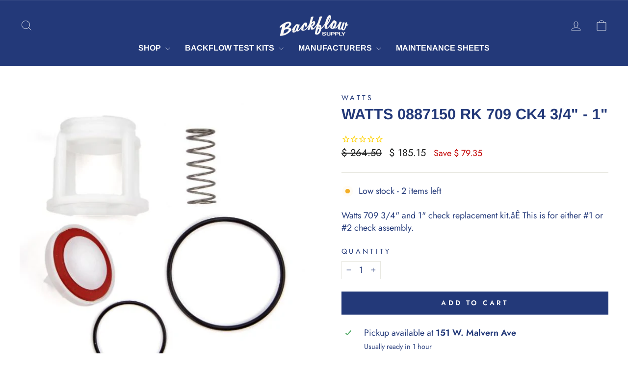

--- FILE ---
content_type: text/html; charset=utf-8
request_url: https://backflow-supply.com/products/watts-0887150-rk-709-ck4-3-4-1
body_size: 28490
content:
<!doctype html>
<html class="no-js" lang="en" dir="ltr">
<head>
  <meta charset="utf-8">
  <meta http-equiv="X-UA-Compatible" content="IE=edge,chrome=1">
  <meta name="viewport" content="width=device-width,initial-scale=1">
  <meta name="theme-color" content="#233979">
  <link rel="canonical" href="https://backflow-supply.com/products/watts-0887150-rk-709-ck4-3-4-1">
  <link rel="preconnect" href="https://cdn.shopify.com" crossorigin>
  <link rel="preconnect" href="https://fonts.shopifycdn.com" crossorigin>
  <link rel="dns-prefetch" href="https://productreviews.shopifycdn.com">
  <link rel="dns-prefetch" href="https://ajax.googleapis.com">
  <link rel="dns-prefetch" href="https://maps.googleapis.com">
  <link rel="dns-prefetch" href="https://maps.gstatic.com"><link rel="shortcut icon" href="//backflow-supply.com/cdn/shop/files/Backflow_logo_2B_1_32x32.png?v=1613158467" type="image/png" /><title>Watts 0887150 RK 709 CK4 3/4&quot; - 1&quot;
&ndash; Backflow Supply
</title>
<meta name="description" content="Watts 709 3/4&quot; and 1&quot; check replacement kit.åÊ This is for either #1 or #2 check assembly."><meta property="og:site_name" content="Backflow Supply">
  <meta property="og:url" content="https://backflow-supply.com/products/watts-0887150-rk-709-ck4-3-4-1">
  <meta property="og:title" content="Watts 0887150 RK 709 CK4 3/4&quot; - 1&quot;">
  <meta property="og:type" content="product">
  <meta property="og:description" content="Watts 709 3/4&quot; and 1&quot; check replacement kit.åÊ This is for either #1 or #2 check assembly."><meta property="og:image" content="http://backflow-supply.com/cdn/shop/products/0887150.jpg?v=1748886519">
    <meta property="og:image:secure_url" content="https://backflow-supply.com/cdn/shop/products/0887150.jpg?v=1748886519">
    <meta property="og:image:width" content="568">
    <meta property="og:image:height" content="575"><meta name="twitter:site" content="@">
  <meta name="twitter:card" content="summary_large_image">
  <meta name="twitter:title" content="Watts 0887150 RK 709 CK4 3/4" - 1"">
  <meta name="twitter:description" content="Watts 709 3/4&quot; and 1&quot; check replacement kit.åÊ This is for either #1 or #2 check assembly.">
<style data-shopify>@font-face {
  font-family: Arimo;
  font-weight: 700;
  font-style: normal;
  font-display: swap;
  src: url("//backflow-supply.com/cdn/fonts/arimo/arimo_n7.1d2d0638e6a1228d86beb0e10006e3280ccb2d04.woff2") format("woff2"),
       url("//backflow-supply.com/cdn/fonts/arimo/arimo_n7.f4b9139e8eac4a17b38b8707044c20f54c3be479.woff") format("woff");
}

  @font-face {
  font-family: Jost;
  font-weight: 400;
  font-style: normal;
  font-display: swap;
  src: url("//backflow-supply.com/cdn/fonts/jost/jost_n4.d47a1b6347ce4a4c9f437608011273009d91f2b7.woff2") format("woff2"),
       url("//backflow-supply.com/cdn/fonts/jost/jost_n4.791c46290e672b3f85c3d1c651ef2efa3819eadd.woff") format("woff");
}


  @font-face {
  font-family: Jost;
  font-weight: 600;
  font-style: normal;
  font-display: swap;
  src: url("//backflow-supply.com/cdn/fonts/jost/jost_n6.ec1178db7a7515114a2d84e3dd680832b7af8b99.woff2") format("woff2"),
       url("//backflow-supply.com/cdn/fonts/jost/jost_n6.b1178bb6bdd3979fef38e103a3816f6980aeaff9.woff") format("woff");
}

  @font-face {
  font-family: Jost;
  font-weight: 400;
  font-style: italic;
  font-display: swap;
  src: url("//backflow-supply.com/cdn/fonts/jost/jost_i4.b690098389649750ada222b9763d55796c5283a5.woff2") format("woff2"),
       url("//backflow-supply.com/cdn/fonts/jost/jost_i4.fd766415a47e50b9e391ae7ec04e2ae25e7e28b0.woff") format("woff");
}

  @font-face {
  font-family: Jost;
  font-weight: 600;
  font-style: italic;
  font-display: swap;
  src: url("//backflow-supply.com/cdn/fonts/jost/jost_i6.9af7e5f39e3a108c08f24047a4276332d9d7b85e.woff2") format("woff2"),
       url("//backflow-supply.com/cdn/fonts/jost/jost_i6.2bf310262638f998ed206777ce0b9a3b98b6fe92.woff") format("woff");
}

</style><link href="//backflow-supply.com/cdn/shop/t/10/assets/theme.css?v=102686593336392134641710940600" rel="stylesheet" type="text/css" media="all" />
<style data-shopify>:root {
    --typeHeaderPrimary: Arimo;
    --typeHeaderFallback: sans-serif;
    --typeHeaderSize: 36px;
    --typeHeaderWeight: 700;
    --typeHeaderLineHeight: 1;
    --typeHeaderSpacing: 0.0em;

    --typeBasePrimary:Jost;
    --typeBaseFallback:sans-serif;
    --typeBaseSize: 18px;
    --typeBaseWeight: 400;
    --typeBaseSpacing: 0.0em;
    --typeBaseLineHeight: 1.4;
    --typeBaselineHeightMinus01: 1.3;

    --typeCollectionTitle: 20px;

    --iconWeight: 2px;
    --iconLinecaps: miter;

    
        --buttonRadius: 0;
    

    --colorGridOverlayOpacity: 0.1;
    }

    .placeholder-content {
    background-image: linear-gradient(100deg, #ffffff 40%, #f7f7f7 63%, #ffffff 79%);
    }</style><script>
    document.documentElement.className = document.documentElement.className.replace('no-js', 'js');

    window.theme = window.theme || {};
    theme.routes = {
      home: "/",
      cart: "/cart.js",
      cartPage: "/cart",
      cartAdd: "/cart/add.js",
      cartChange: "/cart/change.js",
      search: "/search",
      predictiveSearch: "/search/suggest"
    };
    theme.strings = {
      soldOut: "Sold Out",
      unavailable: "Unavailable",
      inStockLabel: "In stock, ready to ship",
      oneStockLabel: "Low stock - [count] item left",
      otherStockLabel: "Low stock - [count] items left",
      willNotShipUntil: "Ready to ship [date]",
      willBeInStockAfter: "Back in stock [date]",
      waitingForStock: "Inventory on the way",
      savePrice: "Save [saved_amount]",
      cartEmpty: "Your cart is currently empty.",
      cartTermsConfirmation: "You must agree with the terms and conditions of sales to check out",
      searchCollections: "Collections",
      searchPages: "Pages",
      searchArticles: "Articles",
      productFrom: "from ",
      maxQuantity: "You can only have [quantity] of [title] in your cart."
    };
    theme.settings = {
      cartType: "drawer",
      isCustomerTemplate: false,
      moneyFormat: "$ {{amount}}",
      saveType: "dollar",
      productImageSize: "square",
      productImageCover: false,
      predictiveSearch: true,
      predictiveSearchType: null,
      predictiveSearchVendor: false,
      predictiveSearchPrice: false,
      quickView: true,
      themeName: 'Impulse',
      themeVersion: "7.4.0"
    };
  </script>

  <script>window.performance && window.performance.mark && window.performance.mark('shopify.content_for_header.start');</script><meta name="google-site-verification" content="T65P_225rJYVnqbwE4x1CwW7uRDq4AgU3RqkjqMw8ZQ">
<meta id="shopify-digital-wallet" name="shopify-digital-wallet" content="/9474632/digital_wallets/dialog">
<meta name="shopify-checkout-api-token" content="a4a3c313f0e6bd3c83222e5b50e15fd4">
<meta id="in-context-paypal-metadata" data-shop-id="9474632" data-venmo-supported="false" data-environment="production" data-locale="en_US" data-paypal-v4="true" data-currency="USD">
<link rel="alternate" type="application/json+oembed" href="https://backflow-supply.com/products/watts-0887150-rk-709-ck4-3-4-1.oembed">
<script async="async" src="/checkouts/internal/preloads.js?locale=en-US"></script>
<link rel="preconnect" href="https://shop.app" crossorigin="anonymous">
<script async="async" src="https://shop.app/checkouts/internal/preloads.js?locale=en-US&shop_id=9474632" crossorigin="anonymous"></script>
<script id="apple-pay-shop-capabilities" type="application/json">{"shopId":9474632,"countryCode":"US","currencyCode":"USD","merchantCapabilities":["supports3DS"],"merchantId":"gid:\/\/shopify\/Shop\/9474632","merchantName":"Backflow Supply","requiredBillingContactFields":["postalAddress","email","phone"],"requiredShippingContactFields":["postalAddress","email","phone"],"shippingType":"shipping","supportedNetworks":["visa","masterCard","amex","discover","elo","jcb"],"total":{"type":"pending","label":"Backflow Supply","amount":"1.00"},"shopifyPaymentsEnabled":true,"supportsSubscriptions":true}</script>
<script id="shopify-features" type="application/json">{"accessToken":"a4a3c313f0e6bd3c83222e5b50e15fd4","betas":["rich-media-storefront-analytics"],"domain":"backflow-supply.com","predictiveSearch":true,"shopId":9474632,"locale":"en"}</script>
<script>var Shopify = Shopify || {};
Shopify.shop = "backflow-supply.myshopify.com";
Shopify.locale = "en";
Shopify.currency = {"active":"USD","rate":"1.0"};
Shopify.country = "US";
Shopify.theme = {"name":"Backflow Supply [ Production ] 4.1.24","id":164781916473,"schema_name":"Impulse","schema_version":"7.4.0","theme_store_id":857,"role":"main"};
Shopify.theme.handle = "null";
Shopify.theme.style = {"id":null,"handle":null};
Shopify.cdnHost = "backflow-supply.com/cdn";
Shopify.routes = Shopify.routes || {};
Shopify.routes.root = "/";</script>
<script type="module">!function(o){(o.Shopify=o.Shopify||{}).modules=!0}(window);</script>
<script>!function(o){function n(){var o=[];function n(){o.push(Array.prototype.slice.apply(arguments))}return n.q=o,n}var t=o.Shopify=o.Shopify||{};t.loadFeatures=n(),t.autoloadFeatures=n()}(window);</script>
<script>
  window.ShopifyPay = window.ShopifyPay || {};
  window.ShopifyPay.apiHost = "shop.app\/pay";
  window.ShopifyPay.redirectState = null;
</script>
<script id="shop-js-analytics" type="application/json">{"pageType":"product"}</script>
<script defer="defer" async type="module" src="//backflow-supply.com/cdn/shopifycloud/shop-js/modules/v2/client.init-shop-cart-sync_BdyHc3Nr.en.esm.js"></script>
<script defer="defer" async type="module" src="//backflow-supply.com/cdn/shopifycloud/shop-js/modules/v2/chunk.common_Daul8nwZ.esm.js"></script>
<script type="module">
  await import("//backflow-supply.com/cdn/shopifycloud/shop-js/modules/v2/client.init-shop-cart-sync_BdyHc3Nr.en.esm.js");
await import("//backflow-supply.com/cdn/shopifycloud/shop-js/modules/v2/chunk.common_Daul8nwZ.esm.js");

  window.Shopify.SignInWithShop?.initShopCartSync?.({"fedCMEnabled":true,"windoidEnabled":true});

</script>
<script>
  window.Shopify = window.Shopify || {};
  if (!window.Shopify.featureAssets) window.Shopify.featureAssets = {};
  window.Shopify.featureAssets['shop-js'] = {"shop-cart-sync":["modules/v2/client.shop-cart-sync_QYOiDySF.en.esm.js","modules/v2/chunk.common_Daul8nwZ.esm.js"],"init-fed-cm":["modules/v2/client.init-fed-cm_DchLp9rc.en.esm.js","modules/v2/chunk.common_Daul8nwZ.esm.js"],"shop-button":["modules/v2/client.shop-button_OV7bAJc5.en.esm.js","modules/v2/chunk.common_Daul8nwZ.esm.js"],"init-windoid":["modules/v2/client.init-windoid_DwxFKQ8e.en.esm.js","modules/v2/chunk.common_Daul8nwZ.esm.js"],"shop-cash-offers":["modules/v2/client.shop-cash-offers_DWtL6Bq3.en.esm.js","modules/v2/chunk.common_Daul8nwZ.esm.js","modules/v2/chunk.modal_CQq8HTM6.esm.js"],"shop-toast-manager":["modules/v2/client.shop-toast-manager_CX9r1SjA.en.esm.js","modules/v2/chunk.common_Daul8nwZ.esm.js"],"init-shop-email-lookup-coordinator":["modules/v2/client.init-shop-email-lookup-coordinator_UhKnw74l.en.esm.js","modules/v2/chunk.common_Daul8nwZ.esm.js"],"pay-button":["modules/v2/client.pay-button_DzxNnLDY.en.esm.js","modules/v2/chunk.common_Daul8nwZ.esm.js"],"avatar":["modules/v2/client.avatar_BTnouDA3.en.esm.js"],"init-shop-cart-sync":["modules/v2/client.init-shop-cart-sync_BdyHc3Nr.en.esm.js","modules/v2/chunk.common_Daul8nwZ.esm.js"],"shop-login-button":["modules/v2/client.shop-login-button_D8B466_1.en.esm.js","modules/v2/chunk.common_Daul8nwZ.esm.js","modules/v2/chunk.modal_CQq8HTM6.esm.js"],"init-customer-accounts-sign-up":["modules/v2/client.init-customer-accounts-sign-up_C8fpPm4i.en.esm.js","modules/v2/client.shop-login-button_D8B466_1.en.esm.js","modules/v2/chunk.common_Daul8nwZ.esm.js","modules/v2/chunk.modal_CQq8HTM6.esm.js"],"init-shop-for-new-customer-accounts":["modules/v2/client.init-shop-for-new-customer-accounts_CVTO0Ztu.en.esm.js","modules/v2/client.shop-login-button_D8B466_1.en.esm.js","modules/v2/chunk.common_Daul8nwZ.esm.js","modules/v2/chunk.modal_CQq8HTM6.esm.js"],"init-customer-accounts":["modules/v2/client.init-customer-accounts_dRgKMfrE.en.esm.js","modules/v2/client.shop-login-button_D8B466_1.en.esm.js","modules/v2/chunk.common_Daul8nwZ.esm.js","modules/v2/chunk.modal_CQq8HTM6.esm.js"],"shop-follow-button":["modules/v2/client.shop-follow-button_CkZpjEct.en.esm.js","modules/v2/chunk.common_Daul8nwZ.esm.js","modules/v2/chunk.modal_CQq8HTM6.esm.js"],"lead-capture":["modules/v2/client.lead-capture_BntHBhfp.en.esm.js","modules/v2/chunk.common_Daul8nwZ.esm.js","modules/v2/chunk.modal_CQq8HTM6.esm.js"],"checkout-modal":["modules/v2/client.checkout-modal_CfxcYbTm.en.esm.js","modules/v2/chunk.common_Daul8nwZ.esm.js","modules/v2/chunk.modal_CQq8HTM6.esm.js"],"shop-login":["modules/v2/client.shop-login_Da4GZ2H6.en.esm.js","modules/v2/chunk.common_Daul8nwZ.esm.js","modules/v2/chunk.modal_CQq8HTM6.esm.js"],"payment-terms":["modules/v2/client.payment-terms_MV4M3zvL.en.esm.js","modules/v2/chunk.common_Daul8nwZ.esm.js","modules/v2/chunk.modal_CQq8HTM6.esm.js"]};
</script>
<script>(function() {
  var isLoaded = false;
  function asyncLoad() {
    if (isLoaded) return;
    isLoaded = true;
    var urls = ["\/\/www.powr.io\/powr.js?powr-token=backflow-supply.myshopify.com\u0026external-type=shopify\u0026shop=backflow-supply.myshopify.com","https:\/\/cdn1.stamped.io\/files\/widget.min.js?shop=backflow-supply.myshopify.com","https:\/\/cdn.hextom.com\/js\/freeshippingbar.js?shop=backflow-supply.myshopify.com"];
    for (var i = 0; i < urls.length; i++) {
      var s = document.createElement('script');
      s.type = 'text/javascript';
      s.async = true;
      s.src = urls[i];
      var x = document.getElementsByTagName('script')[0];
      x.parentNode.insertBefore(s, x);
    }
  };
  if(window.attachEvent) {
    window.attachEvent('onload', asyncLoad);
  } else {
    window.addEventListener('load', asyncLoad, false);
  }
})();</script>
<script id="__st">var __st={"a":9474632,"offset":-25200,"reqid":"743802aa-fa9a-4b31-87f5-4f1e68b045eb-1769023758","pageurl":"backflow-supply.com\/products\/watts-0887150-rk-709-ck4-3-4-1","u":"6db450ccdfdb","p":"product","rtyp":"product","rid":7063572349113};</script>
<script>window.ShopifyPaypalV4VisibilityTracking = true;</script>
<script id="captcha-bootstrap">!function(){'use strict';const t='contact',e='account',n='new_comment',o=[[t,t],['blogs',n],['comments',n],[t,'customer']],c=[[e,'customer_login'],[e,'guest_login'],[e,'recover_customer_password'],[e,'create_customer']],r=t=>t.map((([t,e])=>`form[action*='/${t}']:not([data-nocaptcha='true']) input[name='form_type'][value='${e}']`)).join(','),a=t=>()=>t?[...document.querySelectorAll(t)].map((t=>t.form)):[];function s(){const t=[...o],e=r(t);return a(e)}const i='password',u='form_key',d=['recaptcha-v3-token','g-recaptcha-response','h-captcha-response',i],f=()=>{try{return window.sessionStorage}catch{return}},m='__shopify_v',_=t=>t.elements[u];function p(t,e,n=!1){try{const o=window.sessionStorage,c=JSON.parse(o.getItem(e)),{data:r}=function(t){const{data:e,action:n}=t;return t[m]||n?{data:e,action:n}:{data:t,action:n}}(c);for(const[e,n]of Object.entries(r))t.elements[e]&&(t.elements[e].value=n);n&&o.removeItem(e)}catch(o){console.error('form repopulation failed',{error:o})}}const l='form_type',E='cptcha';function T(t){t.dataset[E]=!0}const w=window,h=w.document,L='Shopify',v='ce_forms',y='captcha';let A=!1;((t,e)=>{const n=(g='f06e6c50-85a8-45c8-87d0-21a2b65856fe',I='https://cdn.shopify.com/shopifycloud/storefront-forms-hcaptcha/ce_storefront_forms_captcha_hcaptcha.v1.5.2.iife.js',D={infoText:'Protected by hCaptcha',privacyText:'Privacy',termsText:'Terms'},(t,e,n)=>{const o=w[L][v],c=o.bindForm;if(c)return c(t,g,e,D).then(n);var r;o.q.push([[t,g,e,D],n]),r=I,A||(h.body.append(Object.assign(h.createElement('script'),{id:'captcha-provider',async:!0,src:r})),A=!0)});var g,I,D;w[L]=w[L]||{},w[L][v]=w[L][v]||{},w[L][v].q=[],w[L][y]=w[L][y]||{},w[L][y].protect=function(t,e){n(t,void 0,e),T(t)},Object.freeze(w[L][y]),function(t,e,n,w,h,L){const[v,y,A,g]=function(t,e,n){const i=e?o:[],u=t?c:[],d=[...i,...u],f=r(d),m=r(i),_=r(d.filter((([t,e])=>n.includes(e))));return[a(f),a(m),a(_),s()]}(w,h,L),I=t=>{const e=t.target;return e instanceof HTMLFormElement?e:e&&e.form},D=t=>v().includes(t);t.addEventListener('submit',(t=>{const e=I(t);if(!e)return;const n=D(e)&&!e.dataset.hcaptchaBound&&!e.dataset.recaptchaBound,o=_(e),c=g().includes(e)&&(!o||!o.value);(n||c)&&t.preventDefault(),c&&!n&&(function(t){try{if(!f())return;!function(t){const e=f();if(!e)return;const n=_(t);if(!n)return;const o=n.value;o&&e.removeItem(o)}(t);const e=Array.from(Array(32),(()=>Math.random().toString(36)[2])).join('');!function(t,e){_(t)||t.append(Object.assign(document.createElement('input'),{type:'hidden',name:u})),t.elements[u].value=e}(t,e),function(t,e){const n=f();if(!n)return;const o=[...t.querySelectorAll(`input[type='${i}']`)].map((({name:t})=>t)),c=[...d,...o],r={};for(const[a,s]of new FormData(t).entries())c.includes(a)||(r[a]=s);n.setItem(e,JSON.stringify({[m]:1,action:t.action,data:r}))}(t,e)}catch(e){console.error('failed to persist form',e)}}(e),e.submit())}));const S=(t,e)=>{t&&!t.dataset[E]&&(n(t,e.some((e=>e===t))),T(t))};for(const o of['focusin','change'])t.addEventListener(o,(t=>{const e=I(t);D(e)&&S(e,y())}));const B=e.get('form_key'),M=e.get(l),P=B&&M;t.addEventListener('DOMContentLoaded',(()=>{const t=y();if(P)for(const e of t)e.elements[l].value===M&&p(e,B);[...new Set([...A(),...v().filter((t=>'true'===t.dataset.shopifyCaptcha))])].forEach((e=>S(e,t)))}))}(h,new URLSearchParams(w.location.search),n,t,e,['guest_login'])})(!0,!0)}();</script>
<script integrity="sha256-4kQ18oKyAcykRKYeNunJcIwy7WH5gtpwJnB7kiuLZ1E=" data-source-attribution="shopify.loadfeatures" defer="defer" src="//backflow-supply.com/cdn/shopifycloud/storefront/assets/storefront/load_feature-a0a9edcb.js" crossorigin="anonymous"></script>
<script crossorigin="anonymous" defer="defer" src="//backflow-supply.com/cdn/shopifycloud/storefront/assets/shopify_pay/storefront-65b4c6d7.js?v=20250812"></script>
<script data-source-attribution="shopify.dynamic_checkout.dynamic.init">var Shopify=Shopify||{};Shopify.PaymentButton=Shopify.PaymentButton||{isStorefrontPortableWallets:!0,init:function(){window.Shopify.PaymentButton.init=function(){};var t=document.createElement("script");t.src="https://backflow-supply.com/cdn/shopifycloud/portable-wallets/latest/portable-wallets.en.js",t.type="module",document.head.appendChild(t)}};
</script>
<script data-source-attribution="shopify.dynamic_checkout.buyer_consent">
  function portableWalletsHideBuyerConsent(e){var t=document.getElementById("shopify-buyer-consent"),n=document.getElementById("shopify-subscription-policy-button");t&&n&&(t.classList.add("hidden"),t.setAttribute("aria-hidden","true"),n.removeEventListener("click",e))}function portableWalletsShowBuyerConsent(e){var t=document.getElementById("shopify-buyer-consent"),n=document.getElementById("shopify-subscription-policy-button");t&&n&&(t.classList.remove("hidden"),t.removeAttribute("aria-hidden"),n.addEventListener("click",e))}window.Shopify?.PaymentButton&&(window.Shopify.PaymentButton.hideBuyerConsent=portableWalletsHideBuyerConsent,window.Shopify.PaymentButton.showBuyerConsent=portableWalletsShowBuyerConsent);
</script>
<script data-source-attribution="shopify.dynamic_checkout.cart.bootstrap">document.addEventListener("DOMContentLoaded",(function(){function t(){return document.querySelector("shopify-accelerated-checkout-cart, shopify-accelerated-checkout")}if(t())Shopify.PaymentButton.init();else{new MutationObserver((function(e,n){t()&&(Shopify.PaymentButton.init(),n.disconnect())})).observe(document.body,{childList:!0,subtree:!0})}}));
</script>
<link id="shopify-accelerated-checkout-styles" rel="stylesheet" media="screen" href="https://backflow-supply.com/cdn/shopifycloud/portable-wallets/latest/accelerated-checkout-backwards-compat.css" crossorigin="anonymous">
<style id="shopify-accelerated-checkout-cart">
        #shopify-buyer-consent {
  margin-top: 1em;
  display: inline-block;
  width: 100%;
}

#shopify-buyer-consent.hidden {
  display: none;
}

#shopify-subscription-policy-button {
  background: none;
  border: none;
  padding: 0;
  text-decoration: underline;
  font-size: inherit;
  cursor: pointer;
}

#shopify-subscription-policy-button::before {
  box-shadow: none;
}

      </style>

<script>window.performance && window.performance.mark && window.performance.mark('shopify.content_for_header.end');</script>

  <script src="//backflow-supply.com/cdn/shop/t/10/assets/vendor-scripts-v11.js" defer="defer"></script><script src="//backflow-supply.com/cdn/shop/t/10/assets/theme.js?v=16460671860820803501709753621" defer="defer"></script>
<script src="https://cdn.shopify.com/extensions/019b7cd0-6587-73c3-9937-bcc2249fa2c4/lb-upsell-227/assets/lb-selleasy.js" type="text/javascript" defer="defer"></script>
<link href="https://monorail-edge.shopifysvc.com" rel="dns-prefetch">
<script>(function(){if ("sendBeacon" in navigator && "performance" in window) {try {var session_token_from_headers = performance.getEntriesByType('navigation')[0].serverTiming.find(x => x.name == '_s').description;} catch {var session_token_from_headers = undefined;}var session_cookie_matches = document.cookie.match(/_shopify_s=([^;]*)/);var session_token_from_cookie = session_cookie_matches && session_cookie_matches.length === 2 ? session_cookie_matches[1] : "";var session_token = session_token_from_headers || session_token_from_cookie || "";function handle_abandonment_event(e) {var entries = performance.getEntries().filter(function(entry) {return /monorail-edge.shopifysvc.com/.test(entry.name);});if (!window.abandonment_tracked && entries.length === 0) {window.abandonment_tracked = true;var currentMs = Date.now();var navigation_start = performance.timing.navigationStart;var payload = {shop_id: 9474632,url: window.location.href,navigation_start,duration: currentMs - navigation_start,session_token,page_type: "product"};window.navigator.sendBeacon("https://monorail-edge.shopifysvc.com/v1/produce", JSON.stringify({schema_id: "online_store_buyer_site_abandonment/1.1",payload: payload,metadata: {event_created_at_ms: currentMs,event_sent_at_ms: currentMs}}));}}window.addEventListener('pagehide', handle_abandonment_event);}}());</script>
<script id="web-pixels-manager-setup">(function e(e,d,r,n,o){if(void 0===o&&(o={}),!Boolean(null===(a=null===(i=window.Shopify)||void 0===i?void 0:i.analytics)||void 0===a?void 0:a.replayQueue)){var i,a;window.Shopify=window.Shopify||{};var t=window.Shopify;t.analytics=t.analytics||{};var s=t.analytics;s.replayQueue=[],s.publish=function(e,d,r){return s.replayQueue.push([e,d,r]),!0};try{self.performance.mark("wpm:start")}catch(e){}var l=function(){var e={modern:/Edge?\/(1{2}[4-9]|1[2-9]\d|[2-9]\d{2}|\d{4,})\.\d+(\.\d+|)|Firefox\/(1{2}[4-9]|1[2-9]\d|[2-9]\d{2}|\d{4,})\.\d+(\.\d+|)|Chrom(ium|e)\/(9{2}|\d{3,})\.\d+(\.\d+|)|(Maci|X1{2}).+ Version\/(15\.\d+|(1[6-9]|[2-9]\d|\d{3,})\.\d+)([,.]\d+|)( \(\w+\)|)( Mobile\/\w+|) Safari\/|Chrome.+OPR\/(9{2}|\d{3,})\.\d+\.\d+|(CPU[ +]OS|iPhone[ +]OS|CPU[ +]iPhone|CPU IPhone OS|CPU iPad OS)[ +]+(15[._]\d+|(1[6-9]|[2-9]\d|\d{3,})[._]\d+)([._]\d+|)|Android:?[ /-](13[3-9]|1[4-9]\d|[2-9]\d{2}|\d{4,})(\.\d+|)(\.\d+|)|Android.+Firefox\/(13[5-9]|1[4-9]\d|[2-9]\d{2}|\d{4,})\.\d+(\.\d+|)|Android.+Chrom(ium|e)\/(13[3-9]|1[4-9]\d|[2-9]\d{2}|\d{4,})\.\d+(\.\d+|)|SamsungBrowser\/([2-9]\d|\d{3,})\.\d+/,legacy:/Edge?\/(1[6-9]|[2-9]\d|\d{3,})\.\d+(\.\d+|)|Firefox\/(5[4-9]|[6-9]\d|\d{3,})\.\d+(\.\d+|)|Chrom(ium|e)\/(5[1-9]|[6-9]\d|\d{3,})\.\d+(\.\d+|)([\d.]+$|.*Safari\/(?![\d.]+ Edge\/[\d.]+$))|(Maci|X1{2}).+ Version\/(10\.\d+|(1[1-9]|[2-9]\d|\d{3,})\.\d+)([,.]\d+|)( \(\w+\)|)( Mobile\/\w+|) Safari\/|Chrome.+OPR\/(3[89]|[4-9]\d|\d{3,})\.\d+\.\d+|(CPU[ +]OS|iPhone[ +]OS|CPU[ +]iPhone|CPU IPhone OS|CPU iPad OS)[ +]+(10[._]\d+|(1[1-9]|[2-9]\d|\d{3,})[._]\d+)([._]\d+|)|Android:?[ /-](13[3-9]|1[4-9]\d|[2-9]\d{2}|\d{4,})(\.\d+|)(\.\d+|)|Mobile Safari.+OPR\/([89]\d|\d{3,})\.\d+\.\d+|Android.+Firefox\/(13[5-9]|1[4-9]\d|[2-9]\d{2}|\d{4,})\.\d+(\.\d+|)|Android.+Chrom(ium|e)\/(13[3-9]|1[4-9]\d|[2-9]\d{2}|\d{4,})\.\d+(\.\d+|)|Android.+(UC? ?Browser|UCWEB|U3)[ /]?(15\.([5-9]|\d{2,})|(1[6-9]|[2-9]\d|\d{3,})\.\d+)\.\d+|SamsungBrowser\/(5\.\d+|([6-9]|\d{2,})\.\d+)|Android.+MQ{2}Browser\/(14(\.(9|\d{2,})|)|(1[5-9]|[2-9]\d|\d{3,})(\.\d+|))(\.\d+|)|K[Aa][Ii]OS\/(3\.\d+|([4-9]|\d{2,})\.\d+)(\.\d+|)/},d=e.modern,r=e.legacy,n=navigator.userAgent;return n.match(d)?"modern":n.match(r)?"legacy":"unknown"}(),u="modern"===l?"modern":"legacy",c=(null!=n?n:{modern:"",legacy:""})[u],f=function(e){return[e.baseUrl,"/wpm","/b",e.hashVersion,"modern"===e.buildTarget?"m":"l",".js"].join("")}({baseUrl:d,hashVersion:r,buildTarget:u}),m=function(e){var d=e.version,r=e.bundleTarget,n=e.surface,o=e.pageUrl,i=e.monorailEndpoint;return{emit:function(e){var a=e.status,t=e.errorMsg,s=(new Date).getTime(),l=JSON.stringify({metadata:{event_sent_at_ms:s},events:[{schema_id:"web_pixels_manager_load/3.1",payload:{version:d,bundle_target:r,page_url:o,status:a,surface:n,error_msg:t},metadata:{event_created_at_ms:s}}]});if(!i)return console&&console.warn&&console.warn("[Web Pixels Manager] No Monorail endpoint provided, skipping logging."),!1;try{return self.navigator.sendBeacon.bind(self.navigator)(i,l)}catch(e){}var u=new XMLHttpRequest;try{return u.open("POST",i,!0),u.setRequestHeader("Content-Type","text/plain"),u.send(l),!0}catch(e){return console&&console.warn&&console.warn("[Web Pixels Manager] Got an unhandled error while logging to Monorail."),!1}}}}({version:r,bundleTarget:l,surface:e.surface,pageUrl:self.location.href,monorailEndpoint:e.monorailEndpoint});try{o.browserTarget=l,function(e){var d=e.src,r=e.async,n=void 0===r||r,o=e.onload,i=e.onerror,a=e.sri,t=e.scriptDataAttributes,s=void 0===t?{}:t,l=document.createElement("script"),u=document.querySelector("head"),c=document.querySelector("body");if(l.async=n,l.src=d,a&&(l.integrity=a,l.crossOrigin="anonymous"),s)for(var f in s)if(Object.prototype.hasOwnProperty.call(s,f))try{l.dataset[f]=s[f]}catch(e){}if(o&&l.addEventListener("load",o),i&&l.addEventListener("error",i),u)u.appendChild(l);else{if(!c)throw new Error("Did not find a head or body element to append the script");c.appendChild(l)}}({src:f,async:!0,onload:function(){if(!function(){var e,d;return Boolean(null===(d=null===(e=window.Shopify)||void 0===e?void 0:e.analytics)||void 0===d?void 0:d.initialized)}()){var d=window.webPixelsManager.init(e)||void 0;if(d){var r=window.Shopify.analytics;r.replayQueue.forEach((function(e){var r=e[0],n=e[1],o=e[2];d.publishCustomEvent(r,n,o)})),r.replayQueue=[],r.publish=d.publishCustomEvent,r.visitor=d.visitor,r.initialized=!0}}},onerror:function(){return m.emit({status:"failed",errorMsg:"".concat(f," has failed to load")})},sri:function(e){var d=/^sha384-[A-Za-z0-9+/=]+$/;return"string"==typeof e&&d.test(e)}(c)?c:"",scriptDataAttributes:o}),m.emit({status:"loading"})}catch(e){m.emit({status:"failed",errorMsg:(null==e?void 0:e.message)||"Unknown error"})}}})({shopId: 9474632,storefrontBaseUrl: "https://backflow-supply.com",extensionsBaseUrl: "https://extensions.shopifycdn.com/cdn/shopifycloud/web-pixels-manager",monorailEndpoint: "https://monorail-edge.shopifysvc.com/unstable/produce_batch",surface: "storefront-renderer",enabledBetaFlags: ["2dca8a86"],webPixelsConfigList: [{"id":"813400377","configuration":"{\"config\":\"{\\\"google_tag_ids\\\":[\\\"G-2DM00YQ662\\\",\\\"AW-802893901\\\",\\\"GT-WR4DB3B\\\"],\\\"target_country\\\":\\\"US\\\",\\\"gtag_events\\\":[{\\\"type\\\":\\\"begin_checkout\\\",\\\"action_label\\\":[\\\"G-2DM00YQ662\\\",\\\"AW-802893901\\\/9Z-WCKez264DEM3g7P4C\\\"]},{\\\"type\\\":\\\"search\\\",\\\"action_label\\\":[\\\"G-2DM00YQ662\\\",\\\"AW-802893901\\\/I1PcCKqz264DEM3g7P4C\\\"]},{\\\"type\\\":\\\"view_item\\\",\\\"action_label\\\":[\\\"G-2DM00YQ662\\\",\\\"AW-802893901\\\/z7JxCKGz264DEM3g7P4C\\\",\\\"MC-XNN1JFQHXY\\\"]},{\\\"type\\\":\\\"purchase\\\",\\\"action_label\\\":[\\\"G-2DM00YQ662\\\",\\\"AW-802893901\\\/cqFTCJ6z264DEM3g7P4C\\\",\\\"MC-XNN1JFQHXY\\\"]},{\\\"type\\\":\\\"page_view\\\",\\\"action_label\\\":[\\\"G-2DM00YQ662\\\",\\\"AW-802893901\\\/eHAxCJuz264DEM3g7P4C\\\",\\\"MC-XNN1JFQHXY\\\"]},{\\\"type\\\":\\\"add_payment_info\\\",\\\"action_label\\\":[\\\"G-2DM00YQ662\\\",\\\"AW-802893901\\\/o6qkCK2z264DEM3g7P4C\\\"]},{\\\"type\\\":\\\"add_to_cart\\\",\\\"action_label\\\":[\\\"G-2DM00YQ662\\\",\\\"AW-802893901\\\/fBTfCKSz264DEM3g7P4C\\\"]}],\\\"enable_monitoring_mode\\\":false}\"}","eventPayloadVersion":"v1","runtimeContext":"OPEN","scriptVersion":"b2a88bafab3e21179ed38636efcd8a93","type":"APP","apiClientId":1780363,"privacyPurposes":[],"dataSharingAdjustments":{"protectedCustomerApprovalScopes":["read_customer_address","read_customer_email","read_customer_name","read_customer_personal_data","read_customer_phone"]}},{"id":"174588217","configuration":"{\"accountID\":\"selleasy-metrics-track\"}","eventPayloadVersion":"v1","runtimeContext":"STRICT","scriptVersion":"5aac1f99a8ca74af74cea751ede503d2","type":"APP","apiClientId":5519923,"privacyPurposes":[],"dataSharingAdjustments":{"protectedCustomerApprovalScopes":["read_customer_email","read_customer_name","read_customer_personal_data"]}},{"id":"shopify-app-pixel","configuration":"{}","eventPayloadVersion":"v1","runtimeContext":"STRICT","scriptVersion":"0450","apiClientId":"shopify-pixel","type":"APP","privacyPurposes":["ANALYTICS","MARKETING"]},{"id":"shopify-custom-pixel","eventPayloadVersion":"v1","runtimeContext":"LAX","scriptVersion":"0450","apiClientId":"shopify-pixel","type":"CUSTOM","privacyPurposes":["ANALYTICS","MARKETING"]}],isMerchantRequest: false,initData: {"shop":{"name":"Backflow Supply","paymentSettings":{"currencyCode":"USD"},"myshopifyDomain":"backflow-supply.myshopify.com","countryCode":"US","storefrontUrl":"https:\/\/backflow-supply.com"},"customer":null,"cart":null,"checkout":null,"productVariants":[{"price":{"amount":185.15,"currencyCode":"USD"},"product":{"title":"Watts 0887150 RK 709 CK4 3\/4\" - 1\"","vendor":"WATTS","id":"7063572349113","untranslatedTitle":"Watts 0887150 RK 709 CK4 3\/4\" - 1\"","url":"\/products\/watts-0887150-rk-709-ck4-3-4-1","type":"Repair Kit"},"id":"41431563337913","image":{"src":"\/\/backflow-supply.com\/cdn\/shop\/products\/0887150.jpg?v=1748886519"},"sku":"0887150","title":"Default Title","untranslatedTitle":"Default Title"}],"purchasingCompany":null},},"https://backflow-supply.com/cdn","fcfee988w5aeb613cpc8e4bc33m6693e112",{"modern":"","legacy":""},{"shopId":"9474632","storefrontBaseUrl":"https:\/\/backflow-supply.com","extensionBaseUrl":"https:\/\/extensions.shopifycdn.com\/cdn\/shopifycloud\/web-pixels-manager","surface":"storefront-renderer","enabledBetaFlags":"[\"2dca8a86\"]","isMerchantRequest":"false","hashVersion":"fcfee988w5aeb613cpc8e4bc33m6693e112","publish":"custom","events":"[[\"page_viewed\",{}],[\"product_viewed\",{\"productVariant\":{\"price\":{\"amount\":185.15,\"currencyCode\":\"USD\"},\"product\":{\"title\":\"Watts 0887150 RK 709 CK4 3\/4\\\" - 1\\\"\",\"vendor\":\"WATTS\",\"id\":\"7063572349113\",\"untranslatedTitle\":\"Watts 0887150 RK 709 CK4 3\/4\\\" - 1\\\"\",\"url\":\"\/products\/watts-0887150-rk-709-ck4-3-4-1\",\"type\":\"Repair Kit\"},\"id\":\"41431563337913\",\"image\":{\"src\":\"\/\/backflow-supply.com\/cdn\/shop\/products\/0887150.jpg?v=1748886519\"},\"sku\":\"0887150\",\"title\":\"Default Title\",\"untranslatedTitle\":\"Default Title\"}}]]"});</script><script>
  window.ShopifyAnalytics = window.ShopifyAnalytics || {};
  window.ShopifyAnalytics.meta = window.ShopifyAnalytics.meta || {};
  window.ShopifyAnalytics.meta.currency = 'USD';
  var meta = {"product":{"id":7063572349113,"gid":"gid:\/\/shopify\/Product\/7063572349113","vendor":"WATTS","type":"Repair Kit","handle":"watts-0887150-rk-709-ck4-3-4-1","variants":[{"id":41431563337913,"price":18515,"name":"Watts 0887150 RK 709 CK4 3\/4\" - 1\"","public_title":null,"sku":"0887150"}],"remote":false},"page":{"pageType":"product","resourceType":"product","resourceId":7063572349113,"requestId":"743802aa-fa9a-4b31-87f5-4f1e68b045eb-1769023758"}};
  for (var attr in meta) {
    window.ShopifyAnalytics.meta[attr] = meta[attr];
  }
</script>
<script class="analytics">
  (function () {
    var customDocumentWrite = function(content) {
      var jquery = null;

      if (window.jQuery) {
        jquery = window.jQuery;
      } else if (window.Checkout && window.Checkout.$) {
        jquery = window.Checkout.$;
      }

      if (jquery) {
        jquery('body').append(content);
      }
    };

    var hasLoggedConversion = function(token) {
      if (token) {
        return document.cookie.indexOf('loggedConversion=' + token) !== -1;
      }
      return false;
    }

    var setCookieIfConversion = function(token) {
      if (token) {
        var twoMonthsFromNow = new Date(Date.now());
        twoMonthsFromNow.setMonth(twoMonthsFromNow.getMonth() + 2);

        document.cookie = 'loggedConversion=' + token + '; expires=' + twoMonthsFromNow;
      }
    }

    var trekkie = window.ShopifyAnalytics.lib = window.trekkie = window.trekkie || [];
    if (trekkie.integrations) {
      return;
    }
    trekkie.methods = [
      'identify',
      'page',
      'ready',
      'track',
      'trackForm',
      'trackLink'
    ];
    trekkie.factory = function(method) {
      return function() {
        var args = Array.prototype.slice.call(arguments);
        args.unshift(method);
        trekkie.push(args);
        return trekkie;
      };
    };
    for (var i = 0; i < trekkie.methods.length; i++) {
      var key = trekkie.methods[i];
      trekkie[key] = trekkie.factory(key);
    }
    trekkie.load = function(config) {
      trekkie.config = config || {};
      trekkie.config.initialDocumentCookie = document.cookie;
      var first = document.getElementsByTagName('script')[0];
      var script = document.createElement('script');
      script.type = 'text/javascript';
      script.onerror = function(e) {
        var scriptFallback = document.createElement('script');
        scriptFallback.type = 'text/javascript';
        scriptFallback.onerror = function(error) {
                var Monorail = {
      produce: function produce(monorailDomain, schemaId, payload) {
        var currentMs = new Date().getTime();
        var event = {
          schema_id: schemaId,
          payload: payload,
          metadata: {
            event_created_at_ms: currentMs,
            event_sent_at_ms: currentMs
          }
        };
        return Monorail.sendRequest("https://" + monorailDomain + "/v1/produce", JSON.stringify(event));
      },
      sendRequest: function sendRequest(endpointUrl, payload) {
        // Try the sendBeacon API
        if (window && window.navigator && typeof window.navigator.sendBeacon === 'function' && typeof window.Blob === 'function' && !Monorail.isIos12()) {
          var blobData = new window.Blob([payload], {
            type: 'text/plain'
          });

          if (window.navigator.sendBeacon(endpointUrl, blobData)) {
            return true;
          } // sendBeacon was not successful

        } // XHR beacon

        var xhr = new XMLHttpRequest();

        try {
          xhr.open('POST', endpointUrl);
          xhr.setRequestHeader('Content-Type', 'text/plain');
          xhr.send(payload);
        } catch (e) {
          console.log(e);
        }

        return false;
      },
      isIos12: function isIos12() {
        return window.navigator.userAgent.lastIndexOf('iPhone; CPU iPhone OS 12_') !== -1 || window.navigator.userAgent.lastIndexOf('iPad; CPU OS 12_') !== -1;
      }
    };
    Monorail.produce('monorail-edge.shopifysvc.com',
      'trekkie_storefront_load_errors/1.1',
      {shop_id: 9474632,
      theme_id: 164781916473,
      app_name: "storefront",
      context_url: window.location.href,
      source_url: "//backflow-supply.com/cdn/s/trekkie.storefront.cd680fe47e6c39ca5d5df5f0a32d569bc48c0f27.min.js"});

        };
        scriptFallback.async = true;
        scriptFallback.src = '//backflow-supply.com/cdn/s/trekkie.storefront.cd680fe47e6c39ca5d5df5f0a32d569bc48c0f27.min.js';
        first.parentNode.insertBefore(scriptFallback, first);
      };
      script.async = true;
      script.src = '//backflow-supply.com/cdn/s/trekkie.storefront.cd680fe47e6c39ca5d5df5f0a32d569bc48c0f27.min.js';
      first.parentNode.insertBefore(script, first);
    };
    trekkie.load(
      {"Trekkie":{"appName":"storefront","development":false,"defaultAttributes":{"shopId":9474632,"isMerchantRequest":null,"themeId":164781916473,"themeCityHash":"7467058464145221842","contentLanguage":"en","currency":"USD","eventMetadataId":"a0068c4e-20c0-44b9-955b-db547c361809"},"isServerSideCookieWritingEnabled":true,"monorailRegion":"shop_domain","enabledBetaFlags":["65f19447"]},"Session Attribution":{},"S2S":{"facebookCapiEnabled":false,"source":"trekkie-storefront-renderer","apiClientId":580111}}
    );

    var loaded = false;
    trekkie.ready(function() {
      if (loaded) return;
      loaded = true;

      window.ShopifyAnalytics.lib = window.trekkie;

      var originalDocumentWrite = document.write;
      document.write = customDocumentWrite;
      try { window.ShopifyAnalytics.merchantGoogleAnalytics.call(this); } catch(error) {};
      document.write = originalDocumentWrite;

      window.ShopifyAnalytics.lib.page(null,{"pageType":"product","resourceType":"product","resourceId":7063572349113,"requestId":"743802aa-fa9a-4b31-87f5-4f1e68b045eb-1769023758","shopifyEmitted":true});

      var match = window.location.pathname.match(/checkouts\/(.+)\/(thank_you|post_purchase)/)
      var token = match? match[1]: undefined;
      if (!hasLoggedConversion(token)) {
        setCookieIfConversion(token);
        window.ShopifyAnalytics.lib.track("Viewed Product",{"currency":"USD","variantId":41431563337913,"productId":7063572349113,"productGid":"gid:\/\/shopify\/Product\/7063572349113","name":"Watts 0887150 RK 709 CK4 3\/4\" - 1\"","price":"185.15","sku":"0887150","brand":"WATTS","variant":null,"category":"Repair Kit","nonInteraction":true,"remote":false},undefined,undefined,{"shopifyEmitted":true});
      window.ShopifyAnalytics.lib.track("monorail:\/\/trekkie_storefront_viewed_product\/1.1",{"currency":"USD","variantId":41431563337913,"productId":7063572349113,"productGid":"gid:\/\/shopify\/Product\/7063572349113","name":"Watts 0887150 RK 709 CK4 3\/4\" - 1\"","price":"185.15","sku":"0887150","brand":"WATTS","variant":null,"category":"Repair Kit","nonInteraction":true,"remote":false,"referer":"https:\/\/backflow-supply.com\/products\/watts-0887150-rk-709-ck4-3-4-1"});
      }
    });


        var eventsListenerScript = document.createElement('script');
        eventsListenerScript.async = true;
        eventsListenerScript.src = "//backflow-supply.com/cdn/shopifycloud/storefront/assets/shop_events_listener-3da45d37.js";
        document.getElementsByTagName('head')[0].appendChild(eventsListenerScript);

})();</script>
  <script>
  if (!window.ga || (window.ga && typeof window.ga !== 'function')) {
    window.ga = function ga() {
      (window.ga.q = window.ga.q || []).push(arguments);
      if (window.Shopify && window.Shopify.analytics && typeof window.Shopify.analytics.publish === 'function') {
        window.Shopify.analytics.publish("ga_stub_called", {}, {sendTo: "google_osp_migration"});
      }
      console.error("Shopify's Google Analytics stub called with:", Array.from(arguments), "\nSee https://help.shopify.com/manual/promoting-marketing/pixels/pixel-migration#google for more information.");
    };
    if (window.Shopify && window.Shopify.analytics && typeof window.Shopify.analytics.publish === 'function') {
      window.Shopify.analytics.publish("ga_stub_initialized", {}, {sendTo: "google_osp_migration"});
    }
  }
</script>
<script
  defer
  src="https://backflow-supply.com/cdn/shopifycloud/perf-kit/shopify-perf-kit-3.0.4.min.js"
  data-application="storefront-renderer"
  data-shop-id="9474632"
  data-render-region="gcp-us-central1"
  data-page-type="product"
  data-theme-instance-id="164781916473"
  data-theme-name="Impulse"
  data-theme-version="7.4.0"
  data-monorail-region="shop_domain"
  data-resource-timing-sampling-rate="10"
  data-shs="true"
  data-shs-beacon="true"
  data-shs-export-with-fetch="true"
  data-shs-logs-sample-rate="1"
  data-shs-beacon-endpoint="https://backflow-supply.com/api/collect"
></script>
</head>

<body class="template-product " data-center-text="true" data-button_style="square" data-type_header_capitalize="true" data-type_headers_align_text="true" data-type_product_capitalize="true" data-swatch_style="round" >

  <a class="in-page-link visually-hidden skip-link" href="#MainContent">Skip to content</a>

  <div id="PageContainer" class="page-container">
    <div class="transition-body"><!-- BEGIN sections: header-group -->
<div id="shopify-section-sections--22028119507257__header" class="shopify-section shopify-section-group-header-group">

<div id="NavDrawer" class="drawer drawer--left">
  <div class="drawer__contents">
    <div class="drawer__fixed-header">
      <div class="drawer__header appear-animation appear-delay-1">
        <div class="h2 drawer__title"></div>
        <div class="drawer__close">
          <button type="button" class="drawer__close-button js-drawer-close">
            <svg aria-hidden="true" focusable="false" role="presentation" class="icon icon-close" viewBox="0 0 64 64"><title>icon-X</title><path d="m19 17.61 27.12 27.13m0-27.12L19 44.74"/></svg>
            <span class="icon__fallback-text">Close menu</span>
          </button>
        </div>
      </div>
    </div>
    <div class="drawer__scrollable">
      <ul class="mobile-nav mobile-nav--heading-style" role="navigation" aria-label="Primary"><li class="mobile-nav__item appear-animation appear-delay-2"><div class="mobile-nav__has-sublist"><a href="https://backflow-supply.com/collections/all"
                    class="mobile-nav__link mobile-nav__link--top-level"
                    id="Label-https-backflow-supply-com-collections-all1"
                    >
                    Shop
                  </a>
                  <div class="mobile-nav__toggle">
                    <button type="button"
                      aria-controls="Linklist-https-backflow-supply-com-collections-all1"
                      aria-labelledby="Label-https-backflow-supply-com-collections-all1"
                      class="collapsible-trigger collapsible--auto-height"><span class="collapsible-trigger__icon collapsible-trigger__icon--open" role="presentation">
  <svg aria-hidden="true" focusable="false" role="presentation" class="icon icon--wide icon-chevron-down" viewBox="0 0 28 16"><path d="m1.57 1.59 12.76 12.77L27.1 1.59" stroke-width="2" stroke="#000" fill="none"/></svg>
</span>
</button>
                  </div></div><div id="Linklist-https-backflow-supply-com-collections-all1"
                class="mobile-nav__sublist collapsible-content collapsible-content--all"
                >
                <div class="collapsible-content__inner">
                  <ul class="mobile-nav__sublist"><li class="mobile-nav__item">
                        <div class="mobile-nav__child-item"><a href="/collections/apollo-backflow-assemblies"
                              class="mobile-nav__link"
                              id="Sublabel-collections-apollo-backflow-assemblies1"
                              >
                              Backflow Assemblies
                            </a></div><div
                            id="Sublinklist-https-backflow-supply-com-collections-all1-collections-apollo-backflow-assemblies1"
                            aria-labelledby="Sublabel-collections-apollo-backflow-assemblies1"
                            class="mobile-nav__sublist collapsible-content collapsible-content--all"
                            >
                            <div class="collapsible-content__inner">
                              <ul class="mobile-nav__grandchildlist"></ul>
                            </div>
                          </div></li><li class="mobile-nav__item">
                        <div class="mobile-nav__child-item"><a href="/collections/cages-and-enclosures"
                              class="mobile-nav__link"
                              id="Sublabel-collections-cages-and-enclosures2"
                              >
                              Backflow Cages and Enclosures
                            </a></div><div
                            id="Sublinklist-https-backflow-supply-com-collections-all1-collections-cages-and-enclosures2"
                            aria-labelledby="Sublabel-collections-cages-and-enclosures2"
                            class="mobile-nav__sublist collapsible-content collapsible-content--all"
                            >
                            <div class="collapsible-content__inner">
                              <ul class="mobile-nav__grandchildlist"></ul>
                            </div>
                          </div></li><li class="mobile-nav__item">
                        <div class="mobile-nav__child-item"><a href="/collections/backflow-repair-kits"
                              class="mobile-nav__link"
                              id="Sublabel-collections-backflow-repair-kits3"
                              >
                              Backflow Repair Parts &amp; Kits
                            </a></div><div
                            id="Sublinklist-https-backflow-supply-com-collections-all1-collections-backflow-repair-kits3"
                            aria-labelledby="Sublabel-collections-backflow-repair-kits3"
                            class="mobile-nav__sublist collapsible-content collapsible-content--all"
                            >
                            <div class="collapsible-content__inner">
                              <ul class="mobile-nav__grandchildlist"></ul>
                            </div>
                          </div></li><li class="mobile-nav__item">
                        <div class="mobile-nav__child-item"><a href="/collections/backflow-test-kit-accessories"
                              class="mobile-nav__link"
                              id="Sublabel-collections-backflow-test-kit-accessories4"
                              >
                              Backflow Test Kit Accessories
                            </a></div><div
                            id="Sublinklist-https-backflow-supply-com-collections-all1-collections-backflow-test-kit-accessories4"
                            aria-labelledby="Sublabel-collections-backflow-test-kit-accessories4"
                            class="mobile-nav__sublist collapsible-content collapsible-content--all"
                            >
                            <div class="collapsible-content__inner">
                              <ul class="mobile-nav__grandchildlist"></ul>
                            </div>
                          </div></li><li class="mobile-nav__item">
                        <div class="mobile-nav__child-item"><a href="/collections/backflow-air-gaps"
                              class="mobile-nav__link"
                              id="Sublabel-collections-backflow-air-gaps5"
                              >
                              Backflow Air Gaps
                            </a></div><div
                            id="Sublinklist-https-backflow-supply-com-collections-all1-collections-backflow-air-gaps5"
                            aria-labelledby="Sublabel-collections-backflow-air-gaps5"
                            class="mobile-nav__sublist collapsible-content collapsible-content--all"
                            >
                            <div class="collapsible-content__inner">
                              <ul class="mobile-nav__grandchildlist"></ul>
                            </div>
                          </div></li><li class="mobile-nav__item">
                        <div class="mobile-nav__child-item"><a href="/collections/backflow-assembly-test-cocks"
                              class="mobile-nav__link"
                              id="Sublabel-collections-backflow-assembly-test-cocks6"
                              >
                              Backflow Assembly Test Cocks
                            </a></div><div
                            id="Sublinklist-https-backflow-supply-com-collections-all1-collections-backflow-assembly-test-cocks6"
                            aria-labelledby="Sublabel-collections-backflow-assembly-test-cocks6"
                            class="mobile-nav__sublist collapsible-content collapsible-content--all"
                            >
                            <div class="collapsible-content__inner">
                              <ul class="mobile-nav__grandchildlist"></ul>
                            </div>
                          </div></li><li class="mobile-nav__item">
                        <div class="mobile-nav__child-item">
                                
                              <div id="BtnContainer"><span class="mobile-nav__faux-link"> Shop by models:</span>
                                <button class="m btn" onclick="filterSelection('ames')">
                                  <span class="mobile-nav__faux-link">AMES</span> 
                                </button><br>
                                <button class="m btn" onclick="filterSelection('apollo')"> 
                                  <span class="mobile-nav__faux-link">APOLLO</span> 
                                </button><br>
                                  <button class="m btn" onclick="filterSelection('conbraco')"> 
                                  <span class="mobile-nav__faux-link">CONBRACO</span>
                                </button><br>
                                  <button class="m btn" onclick="filterSelection('febco')"> 
                                  <span class="mobile-nav__faux-link">FEBCO</span>
                                </button><br>
                                  <button class="m btn" onclick="filterSelection('watts')"> 
                                  <span class="mobile-nav__faux-link">WATTS</span> 
                                </button><br>
                                <button class="m btn" onclick="filterSelection('wilkins')"> 
                                  <span class="mobile-nav__faux-link">WILKINS</span>
                                </button>
                                 <hr class="dev">
                                <ul class="mobile-nav__grandchildlist">
                                    
                                    
                                    <li class="mobile-nav__item filterDiv ames">
                                      <a href="/collections/ames-colt-200-300-2-1-2-4-repair-kit-options" class="mobile-nav__link">
                                      AMES COLT 200/300 2 1/2" - 4" 
                                      </a>
                                    </li> 
                                    
                                    <li class="mobile-nav__item filterDiv ames">
                                      <a href="/collections/ames-colt-200-or-colt-300-6-repair-kit-options" class="mobile-nav__link">
                                      AMES COLT 200/300 6"
                                      </a>
                                    </li> 
                                    
                                    <li class="mobile-nav__item filterDiv ames">
                                      <a href="/collections/ames-colt-200-colt-300-8-repair-kit-options" class="mobile-nav__link">
                                      AMES COLT 200/300 8" 
                                      </a>
                                    </li> 
                                    
                                    <li class="mobile-nav__item filterDiv ames">
                                      <a href="/collections/ames-colt-200-or-colt-300-10-repair-kit-options" class="mobile-nav__link">
                                      AMES COLT 200/300 10" 
                                      </a>
                                    </li> 
                                    
                                    <li class="mobile-nav__item filterDiv ames">
                                      <a href="/collections/ames-c400-c500-repair-kit-options" class="mobile-nav__link">
                                      AMES C400/C500 
                                      </a>
                                    </li> 
                                    
                                    <li class="mobile-nav__item filterDiv ames">
                                      <a href="/collections/ames-2000bm3-3-4-repair-kit-options" class="mobile-nav__link">
                                      AMES 2000BM3 ¾”
                                      </a>
                                    </li> 
                                    
                                    <li class="mobile-nav__item filterDiv ames">
                                      <a href="/collections/ames-2000b-lf2000b-1-series-backflow-repair-kit-options" class="mobile-nav__link">
                                      AMES 2000B/LF2000B 1”
                                      </a>
                                    </li> 
                                    
                                    <li class="mobile-nav__item filterDiv ames">
                                      <a href="/collections/ames-2000bm2-1-repair-kit-options" class="mobile-nav__link">
                                      AMES 2000BM1 1”
                                      </a>
                                    </li> 
                                    
                                    <li class="mobile-nav__item filterDiv ames">
                                      <a href="/collections/ames-2000bm2-1-1-4-1-1-2-repair-kits" class="mobile-nav__link">
                                      AMES 2000BM2 1 1/4" - 1 1/2" 
                                      </a>
                                    </li> 
                                    
                                    <li class="mobile-nav__item filterDiv ames">
                                      <a href="/collections/ames-2000bm1-2-repair-kit-options" class="mobile-nav__link">
                                      AMES 2000BM1 2" 
                                      </a>
                                    </li> 
                                    
                                    <li class="mobile-nav__item filterDiv ames">
                                      <a href="/collections/ames-4000b-1-2-repair-kit-options" class="mobile-nav__link">
                                      AMES 4000B 1/2" 
                                      </a>
                                    </li> 
                                    
                                    <li class="mobile-nav__item filterDiv ames">
                                      <a href="/collections/ames-4000bm2-3-4-repair-kit-options" class="mobile-nav__link">
                                      AMES 4000BM2 3/4" 
                                      </a>
                                    </li> 
                                    
                                    <li class="mobile-nav__item filterDiv ames">
                                      <a href="/collections/ames-4000bm2-1-repair-kit-options" class="mobile-nav__link">
                                      AMES 4000BM2 1" 
                                      </a>
                                    </li> 
                                    
                                    <li class="mobile-nav__item filterDiv ames">
                                      <a href="/collections/ames-4000bm2-1-1-4-1-1-2-repair-kit-options" class="mobile-nav__link">
                                      AMES 4000BM2 1 ¼” – 1 ½”
                                      </a>
                                    </li> 
                                    
                                    <li class="mobile-nav__item filterDiv ames">
                                      <a href="/collections/ames-4000bm2-2-repair-kit-options" class="mobile-nav__link">
                                      AMES 4000BM2 2" 
                                      </a>
                                    </li> 
                                    
                                    <li class="mobile-nav__item filterDiv ames">
                                      <a href="/collections/ames-4000bm3-3-4-repair-kit-options" class="mobile-nav__link">
                                      AMES 4000BM3 3/4" 
                                      </a>
                                    </li> 
                                    
                                    <li class="mobile-nav__item filterDiv ames">
                                      <a href="/collections/ames-2000ss-and-3000ss-repair-kit-options" class="mobile-nav__link">
                                      AMES 2000SS/3000SS and 2000SE/3000SE
                                      </a>
                                    </li> 
                                    
                                    <li class="mobile-nav__item filterDiv ames">
                                      <a href="/collections/ames-4000ss-5000ss-repair-kit-options" class="mobile-nav__link">
                                      AMES 4000SS/5000SS 2 1/2" - 10" 
                                      </a>
                                    </li> 
                                    
                                    <li class="mobile-nav__item filterDiv ames">
                                      <a href="/collections/ames-4000ss-5000ss-repair-kit-options" class="mobile-nav__link">
                                      AMES 4000SS 5000SS 2 ½” – 4”
                                      </a>
                                    </li> 
                                    
                                    <li class="mobile-nav__item filterDiv ames">
                                      <a href="/products/1-cam-check-6-rp-4000ss" class="mobile-nav__link">
                                      AMES 4000SS/5000SS 6”
                                      </a>
                                    </li> 
                                    
                                    <li class="mobile-nav__item filterDiv ames">
                                      <a href="/collections/ames-4000ss-5000ss-8-10-repair-kit-options" class="mobile-nav__link">
                                      AMES 4000SS/5000SS 8 - 10" 
                                      </a>
                                    </li> 
                                    
                                    <li class="mobile-nav__item filterDiv apollo">
                                      <a href="/collections/apollo-rp40-1-4-1-2-repair-kit-options" class="mobile-nav__link">
                                      APOLLO RP40 1/4" - 1/2" 
                                      </a>
                                    </li> 
                                    
                                    <li class="mobile-nav__item filterDiv apollo">
                                      <a href="/collections/apollo-rp40-3-4-1-repair-kit-options" class="mobile-nav__link">
                                      APOLLO RP40 3/4" - 1" 
                                      </a>
                                    </li> 
                                    
                                    <li class="mobile-nav__item filterDiv apollo">
                                      <a href="/collections/conbraco-rp40-1-1-4-2-repair-kit-options" class="mobile-nav__link">
                                      APOLLO RP40 1 1/4" - 2" 
                                      </a>
                                    </li> 
                                    
                                    <li class="mobile-nav__item filterDiv apollo">
                                      <a href="/collections/apollo-1-2-rp4a-and-rplf4a-repair-kit-options" class="mobile-nav__link">
                                      APOLLO 1/2" RP4A AND RPLF4A 
                                      </a>
                                    </li> 
                                    
                                    <li class="mobile-nav__item filterDiv apollo">
                                      <a href="/collections/apollo-3-4-rp4a-or-rplf4a-repair-kit-options" class="mobile-nav__link">
                                      APOLLO 3/4" RP4A OR RPLF4A 
                                      </a>
                                    </li> 
                                    
                                    <li class="mobile-nav__item filterDiv apollo">
                                      <a href="/collections/apollo-1-rp4a-and-rplf4a-repair-kit-options" class="mobile-nav__link">
                                      APOLLO 1" RP4A AND RPLF4A 
                                      </a>
                                    </li> 
                                    
                                    <li class="mobile-nav__item filterDiv apollo">
                                      <a href="/collections/apollo-1-1-4-1-1-2-rp4a-or-rplf4a-repair-kit-options" class="mobile-nav__link">
                                      APOLLO 1 1/4" - 1 1/2" RP4A OR RPLF4A 
                                      </a>
                                    </li> 
                                    
                                    <li class="mobile-nav__item filterDiv apollo">
                                      <a href="/collections/apollo-2-rp4a-or-rplf4a-repair-kit-options" class="mobile-nav__link">
                                      APOLLO 2" RP4A OR RPLF4A 
                                      </a>
                                    </li> 
                                    
                                    <li class="mobile-nav__item filterDiv apollo">
                                      <a href="/collections/apollo-pvb4a-1-2-3-4-repair-kit-options-1" class="mobile-nav__link">
                                      APOLLO PVB4A 1/2" - 3/4"
                                      </a>
                                    </li> 
                                    
                                    <li class="mobile-nav__item filterDiv apollo">
                                      <a href="/collections/apollo-pvb4a-1-repair-kit-options-1" class="mobile-nav__link">
                                      APOLLO PVB4A 1"
                                      </a>
                                    </li> 
                                    
                                    <li class="mobile-nav__item filterDiv conbraco">
                                      <a href="/collections/apollo-rp40-1-4-1-2-repair-kit-options" class="mobile-nav__link">
                                      CONBRACO RP40 1/4" - 1/2" 
                                      </a>
                                    </li> 
                                    
                                    <li class="mobile-nav__item filterDiv conbraco">
                                      <a href="/collections/apollo-rp40-3-4-1-repair-kit-options" class="mobile-nav__link">
                                      CONBRACO RP40 3/4" - 1" 
                                      </a>
                                    </li> 
                                    
                                    <li class="mobile-nav__item filterDiv conbraco">
                                      <a href="/collections/conbraco-rp40-1-1-4-2-repair-kit-options" class="mobile-nav__link">
                                      CONBRACO RP40 1 1/4" - 2"
                                      </a>
                                    </li> 
                                    
                                    <li class="mobile-nav__item filterDiv conbraco">
                                      <a href="/collections/conbraco-rp40-2-1-2-3-repair-kit-options" class="mobile-nav__link">
                                      CONBRACO RP40 2 1/2" - 3"
                                      </a>
                                    </li> 
                                    
                                    <li class="mobile-nav__item filterDiv conbraco">
                                      <a href="/collections/conbraco-rp40-4-repair-kit-options" class="mobile-nav__link">
                                      CONBRACO RP40 4" 
                                      </a>
                                    </li> 
                                    
                                    <li class="mobile-nav__item filterDiv febco">
                                      <a href="/collections/febco-765-1-2-3-4-repair-kit-options" class="mobile-nav__link">
                                      FEBCO 765 1/2" - 3/4"
                                      </a>
                                    </li> 
                                    
                                    <li class="mobile-nav__item filterDiv febco">
                                      <a href="/collections/febco-765-1-1-1-4-repair-kit-options" class="mobile-nav__link">
                                      FEBCO 765 1" - 1 1/4"
                                      </a>
                                    </li> 
                                    
                                    <li class="mobile-nav__item filterDiv febco">
                                      <a href="/collections/febco-765-1-1-2-2-repair-kit-options" class="mobile-nav__link">
                                      FEBCO 765 1 1/2" - 2" 
                                      </a>
                                    </li> 
                                    
                                    <li class="mobile-nav__item filterDiv febco">
                                      <a href="/collections/febco-805y-3-4-2-repair-kit-options" class="mobile-nav__link">
                                      FEBCO 805Y 3/4" - 2" 
                                      </a>
                                    </li> 
                                    
                                    <li class="mobile-nav__item filterDiv febco">
                                      <a href="/collections/febco-825y-lf825y-825ya-lf825ya-3-4-1-1-4-repair-kit-options" class="mobile-nav__link">
                                      FEBCO 825Y/LF825Y/825YA/LF825YA 3/4" - 1 1/4" 
                                      </a>
                                    </li> 
                                    
                                    <li class="mobile-nav__item filterDiv febco">
                                      <a href="/collections/febco-825y-lf825y-825ya-lf825ya-1-1-2-2-repair-kit-options" class="mobile-nav__link">
                                      FEBCO 825Y/LF825Y/825YA/LF825YA 1 1/2" - 2" 
                                      </a>
                                    </li> 
                                    
                                    <li class="mobile-nav__item filterDiv febco">
                                      <a href="/collections/febco-850-lf850-1-2-3-4-repair-kit-options" class="mobile-nav__link">
                                      FEBCO 850/LF850 1/2" - 3/4"
                                      </a>
                                    </li> 
                                    
                                    <li class="mobile-nav__item filterDiv febco">
                                      <a href="/collections/febco-850-lf850-1-repair-kit-options" class="mobile-nav__link">
                                      FEBCO 850/LF850 1" 
                                      </a>
                                    </li> 
                                    
                                    <li class="mobile-nav__item filterDiv febco">
                                      <a href="/collections/febco-850-lf850-1-1-4-2-repair-kit-options" class="mobile-nav__link">
                                      FEBCO 850/LF850 1 1/4" - 2" 
                                      </a>
                                    </li> 
                                    
                                    <li class="mobile-nav__item filterDiv febco">
                                      <a href="/collections/febco-850-2-1-2-3-repair-kit-options" class="mobile-nav__link">
                                      FEBCO 850 2 1/2" - 3" 
                                      </a>
                                    </li> 
                                    
                                    <li class="mobile-nav__item filterDiv febco">
                                      <a href="/collections/febco-850-4-repair-kit-options" class="mobile-nav__link">
                                      FEBCO 850 4"
                                      </a>
                                    </li> 
                                    
                                    <li class="mobile-nav__item filterDiv febco">
                                      <a href="/collections/febco-850-6-repair-kit-options" class="mobile-nav__link">
                                      FEBCO 850 6" 
                                      </a>
                                    </li> 
                                    
                                    <li class="mobile-nav__item filterDiv febco">
                                      <a href="/collections/febco-lf850-2-1-2-3-repair-kit-options" class="mobile-nav__link">
                                      FEBCO LF850 2 1/2" - 3" 
                                      </a>
                                    </li> 
                                    
                                    <li class="mobile-nav__item filterDiv febco">
                                      <a href="/collections/febco-lf850-4-repair-kit-options" class="mobile-nav__link">
                                      FEBCO LF850 4" 
                                      </a>
                                    </li> 
                                    
                                    <li class="mobile-nav__item filterDiv febco">
                                      <a href="/collections/febco-lf850-6-repair-kit-options" class="mobile-nav__link">
                                      FEBCO LF850 6" 
                                      </a>
                                    </li> 
                                    
                                    <li class="mobile-nav__item filterDiv febco">
                                      <a href="/collections/febco-860-or-lf860-1-2-and-3-4-repair-kit-options" class="mobile-nav__link">
                                      FEBCO 860/LF860 1/2" - 3/4" 
                                      </a>
                                    </li> 
                                    
                                    <li class="mobile-nav__item filterDiv febco">
                                      <a href="/collections/febco-860-and-lf860-1-repair-kit-options" class="mobile-nav__link">
                                      FEBCO 860/LF860 1" 
                                      </a>
                                    </li> 
                                    
                                    <li class="mobile-nav__item filterDiv febco">
                                      <a href="/collections/febco-860-and-lf860-1-1-4-2-repair-kit-options" class="mobile-nav__link">
                                      FEBCO 860/LF860 1 1/4" - 2" 
                                      </a>
                                    </li> 
                                    
                                    <li class="mobile-nav__item filterDiv febco">
                                      <a href="/collections/febco-860-2-1-2-3-repair-kit-options" class="mobile-nav__link">
                                      FEBCO 860 2 1/2" - 3" 
                                      </a>
                                    </li> 
                                    
                                    <li class="mobile-nav__item filterDiv febco">
                                      <a href="/collections/febco-860-4-repair-kit-options" class="mobile-nav__link">
                                      FEBCO 860 4" 
                                      </a>
                                    </li> 
                                    
                                    <li class="mobile-nav__item filterDiv febco">
                                      <a href="/collections/febco-860-6repair-kit-options" class="mobile-nav__link">
                                      FEBCO 860 6"
                                      </a>
                                    </li> 
                                    
                                    <li class="mobile-nav__item filterDiv febco">
                                      <a href="/collections/febco-lf860-2-1-2-3-repair-kit-options" class="mobile-nav__link">
                                      FEBCO LF860 2 1/2" - 3" 
                                      </a>
                                    </li> 
                                    
                                    <li class="mobile-nav__item filterDiv febco">
                                      <a href="/collections/febco-lf860-4-repair-kit-options" class="mobile-nav__link">
                                      FEBCO LF860 4" 
                                      </a>
                                    </li> 
                                    
                                    <li class="mobile-nav__item filterDiv febco">
                                      <a href="/collections/febco-lf860-6-repair-kit-options" class="mobile-nav__link">
                                      FEBCO LF860 6" 
                                      </a>
                                    </li> 
                                    
                                    <li class="mobile-nav__item filterDiv watts">
                                      <a href="/collections/watts-007-lf007-1-2-repair-kit-options" class="mobile-nav__link">
                                      WATTS 007/LF007 1/2" 
                                      </a>
                                    </li> 
                                    
                                    <li class="mobile-nav__item filterDiv watts">
                                      <a href="/collections/watts-007m1-and-lf007m1-1-repair-kits-options" class="mobile-nav__link">
                                      WATTS 007M1/LF007M1 1" 
                                      </a>
                                    </li> 
                                    
                                    <li class="mobile-nav__item filterDiv watts">
                                      <a href="/collections/watts-007m1-lf007m1-1-1-2-2-repair-kit-options" class="mobile-nav__link">
                                      WATTS 007M1/LF007M1 1 ½” – 2” 
                                      </a>
                                    </li> 
                                    
                                    <li class="mobile-nav__item filterDiv watts">
                                      <a href="/collections/watts-007-lf007-2-1-2-3-repair-kit-options" class="mobile-nav__link">
                                      WATTS 007/LF007 2 ½” – 3” 
                                      </a>
                                    </li> 
                                    
                                    <li class="mobile-nav__item filterDiv watts">
                                      <a href="/collections/watts-007m2-3-4-repair-kit-options" class="mobile-nav__link">
                                      WATTS 007M2 3/4" 
                                      </a>
                                    </li> 
                                    
                                    <li class="mobile-nav__item filterDiv watts">
                                      <a href="/collections/watts-007m2-lf007m2-1-1-4-1-1-2-repair-kit-options" class="mobile-nav__link">
                                      WATTS 007M2/LF007M2 1 ¼” – 1 ½” 
                                      </a>
                                    </li> 
                                    
                                    <li class="mobile-nav__item filterDiv watts">
                                      <a href="/collections/watts-007m3-lf007m3-repair-kit-options" class="mobile-nav__link">
                                      WATTS 007M3/LF007M3
                                      </a>
                                    </li> 
                                    
                                    <li class="mobile-nav__item filterDiv watts">
                                      <a href="/collections/watts-709-3-4-1-repair-kit-options" class="mobile-nav__link">
                                      WATTS 709 ¾” – 1” 
                                      </a>
                                    </li> 
                                    
                                    <li class="mobile-nav__item filterDiv watts">
                                      <a href="/collections/watts-709-lf709-2-1-2-3-repair-kit-options" class="mobile-nav__link">
                                      WATTS 709/LF709 1 ¼” – 2”
                                      </a>
                                    </li> 
                                    
                                    <li class="mobile-nav__item filterDiv watts">
                                      <a href="/collections/watts-709-lf709-2-1-2-3-repair-kit-options" class="mobile-nav__link">
                                      WATTS 709/LF709 2 ½” – 3”
                                      </a>
                                    </li> 
                                    
                                    <li class="mobile-nav__item filterDiv watts">
                                      <a href="/collections/watts-709-lf709-4-repair-kit-options" class="mobile-nav__link">
                                      WATTS 709/LF709 4” 
                                      </a>
                                    </li> 
                                    
                                    <li class="mobile-nav__item filterDiv watts">
                                      <a href="/collections/watts-709-lf709-6-repair-kit-options" class="mobile-nav__link">
                                      WATTS 709/LF709 6” 
                                      </a>
                                    </li> 
                                    
                                    <li class="mobile-nav__item filterDiv watts">
                                      <a href="/collections/watts-757-2-1-2-4-repair-kit-options" class="mobile-nav__link">
                                      WATTS 757 2 ½” – 4” 
                                      </a>
                                    </li> 
                                    
                                    <li class="mobile-nav__item filterDiv watts">
                                      <a href="/collections/watts-757-6-repair-kit-options" class="mobile-nav__link">
                                      WATTS 757 6”
                                      </a>
                                    </li> 
                                    
                                    <li class="mobile-nav__item filterDiv watts">
                                      <a href="/collections/watts-009-or-lf009-1-4-1-2-repair-kit-options" class="mobile-nav__link">
                                      WATTS 009/LF009 ¼” – ½”
                                      </a>
                                    </li> 
                                    
                                    <li class="mobile-nav__item filterDiv watts">
                                      <a href="/collections/watts-009m2-3-4-repair-kit-options" class="mobile-nav__link">
                                      WATTS 009M2 3/4" 
                                      </a>
                                    </li> 
                                    
                                    <li class="mobile-nav__item filterDiv watts">
                                      <a href="/collections/watts-009m3-or-lfoo09m3-3-4-repair-kit-options" class="mobile-nav__link">
                                      WATTS 009M3 OR LF009M3 3/4" 
                                      </a>
                                    </li> 
                                    
                                    <li class="mobile-nav__item filterDiv watts">
                                      <a href="/collections/watts-009m3-or-lf009m2-1-repair-kit-options" class="mobile-nav__link">
                                      WATTS 009M2/LF009M2 1" 
                                      </a>
                                    </li> 
                                    
                                    <li class="mobile-nav__item filterDiv watts">
                                      <a href="/collections/watts-009m2-and-lf009m2-1-1-4-and-1-1-2-repair-kit-options" class="mobile-nav__link">
                                      WATTS 009M2/LF009M2 1 1/4" - 1 1/2" 
                                      </a>
                                    </li> 
                                    
                                    <li class="mobile-nav__item filterDiv watts">
                                      <a href="/collections/watts-009-and-009m2-2-repair-kit-options" class="mobile-nav__link">
                                      WATTS 009M2/009M2 2" 
                                      </a>
                                    </li> 
                                    
                                    <li class="mobile-nav__item filterDiv watts">
                                      <a href="/collections/watts-009-or-lf009-2-1-2-3-repair-kit-options" class="mobile-nav__link">
                                      WATTS 009/LF009 2 1/2" - 3" 
                                      </a>
                                    </li> 
                                    
                                    <li class="mobile-nav__item filterDiv watts">
                                      <a href="/collections/watts-919-lf919-1-4-1-2-repair-kit-options" class="mobile-nav__link">
                                      WATTS 919/LF919 ¼” – ½” 
                                      </a>
                                    </li> 
                                    
                                    <li class="mobile-nav__item filterDiv watts">
                                      <a href="/collections/watts-919-lf919-3-4-repair-kit-options" class="mobile-nav__link">
                                      WATTS 919/LF919 ¾” 
                                      </a>
                                    </li> 
                                    
                                    <li class="mobile-nav__item filterDiv watts">
                                      <a href="/collections/watts-919-lf919-1-repair-kit-options" class="mobile-nav__link">
                                      WATTS 919/LF919 1” 
                                      </a>
                                    </li> 
                                    
                                    <li class="mobile-nav__item filterDiv watts">
                                      <a href="/collections/watts-919-lf919-1-1-4-1-1-2-repair-kit-options" class="mobile-nav__link">
                                      WATTS 919/LF919 1 ¼” – 1 ½”
                                      </a>
                                    </li> 
                                    
                                    <li class="mobile-nav__item filterDiv watts">
                                      <a href="/collections/watts-919-lf919-2-repair-kit-options" class="mobile-nav__link">
                                      WATTS 919/LF919 2" 
                                      </a>
                                    </li> 
                                    
                                    <li class="mobile-nav__item filterDiv wilkins">
                                      <a href="/collections/wilkins-975xl-and-975xl2-3-4-1-repair-kits" class="mobile-nav__link">
                                      WILKINS 975XL/975XL2 ¾” – 1”
                                      </a>
                                    </li> 
                                    
                                    <li class="mobile-nav__item filterDiv wilkins">
                                      <a href="/collections/wilkins-720a-1-2-1-repair-kit-options" class="mobile-nav__link">
                                      WILKINS 720A 1/2" - 1" 
                                      </a>
                                    </li> 
                                    
                                    <li class="mobile-nav__item filterDiv wilkins">
                                      <a href="/collections/wilkins-720a-1-1-4-2-repair-kit-options" class="mobile-nav__link">
                                      WILKINS 720A 1 1/4" - 2"
                                      </a>
                                    </li> 
                                    
                                    <li class="mobile-nav__item filterDiv wilkins">
                                      <a href="/collections/wilkins-710-3-4-1" class="mobile-nav__link">
                                      WILKINS 710 3/4" -1"
                                      </a>
                                    </li> 
                                    
                                    <li class="mobile-nav__item filterDiv wilkins">
                                      <a href="/collections/wilkins-375-375xl-1-repair-kit-options-1" class="mobile-nav__link">
                                      WILKINS 375/375XL 1"
                                      </a>
                                    </li> 
                                    
                                    <li class="mobile-nav__item filterDiv wilkins">
                                      <a href="/collections/wilkins-375-375xl-1-2-3-4-repair-kit-options-1" class="mobile-nav__link">
                                      WILKINS 375/375XL 1/2" - 3/4"
                                      </a>
                                    </li> 
                                    
                                    <li class="mobile-nav__item filterDiv wilkins">
                                      <a href="/collections/wilkins-975xl-975xl2-1-1-4-1-1-2-and-2-repair-kit-options" class="mobile-nav__link">
                                      WILKINS 975XL/975XL2 1 1/4" - 2" RE
                                      </a>
                                    </li></ul>                        
                              </div> </div><div
                            id="Sublinklist-https-backflow-supply-com-collections-all1-7"
                            aria-labelledby="Sublabel-7"
                            class="mobile-nav__sublist collapsible-content collapsible-content--all"
                            >
                            <div class="collapsible-content__inner">
                              <ul class="mobile-nav__grandchildlist"><li class="mobile-nav__item">
                                    <a href="/collections/ames-colt-200-300-2-1-2-4-repair-kit-options" class="mobile-nav__link">
                                    AMES COLT 200/300 2 1/2" - 4" 
                                    </a>
                                  </li><li class="mobile-nav__item">
                                    <a href="/collections/ames-colt-200-or-colt-300-6-repair-kit-options" class="mobile-nav__link">
                                    AMES COLT 200/300 6"
                                    </a>
                                  </li><li class="mobile-nav__item">
                                    <a href="/collections/ames-colt-200-colt-300-8-repair-kit-options" class="mobile-nav__link">
                                    AMES COLT 200/300 8" 
                                    </a>
                                  </li><li class="mobile-nav__item">
                                    <a href="/collections/ames-colt-200-or-colt-300-10-repair-kit-options" class="mobile-nav__link">
                                    AMES COLT 200/300 10" 
                                    </a>
                                  </li><li class="mobile-nav__item">
                                    <a href="/collections/ames-c400-c500-repair-kit-options" class="mobile-nav__link">
                                    AMES C400/C500 
                                    </a>
                                  </li><li class="mobile-nav__item">
                                    <a href="/collections/ames-2000bm3-3-4-repair-kit-options" class="mobile-nav__link">
                                    AMES 2000BM3 ¾”
                                    </a>
                                  </li><li class="mobile-nav__item">
                                    <a href="/collections/ames-2000b-lf2000b-1-series-backflow-repair-kit-options" class="mobile-nav__link">
                                    AMES 2000B/LF2000B 1”
                                    </a>
                                  </li><li class="mobile-nav__item">
                                    <a href="/collections/ames-2000bm2-1-repair-kit-options" class="mobile-nav__link">
                                    AMES 2000BM1 1”
                                    </a>
                                  </li><li class="mobile-nav__item">
                                    <a href="/collections/ames-2000bm2-1-1-4-1-1-2-repair-kits" class="mobile-nav__link">
                                    AMES 2000BM2 1 1/4" - 1 1/2" 
                                    </a>
                                  </li><li class="mobile-nav__item">
                                    <a href="/collections/ames-2000bm1-2-repair-kit-options" class="mobile-nav__link">
                                    AMES 2000BM1 2" 
                                    </a>
                                  </li><li class="mobile-nav__item">
                                    <a href="/collections/ames-4000b-1-2-repair-kit-options" class="mobile-nav__link">
                                    AMES 4000B 1/2" 
                                    </a>
                                  </li><li class="mobile-nav__item">
                                    <a href="/collections/ames-4000bm2-3-4-repair-kit-options" class="mobile-nav__link">
                                    AMES 4000BM2 3/4" 
                                    </a>
                                  </li><li class="mobile-nav__item">
                                    <a href="/collections/ames-4000bm2-1-repair-kit-options" class="mobile-nav__link">
                                    AMES 4000BM2 1" 
                                    </a>
                                  </li><li class="mobile-nav__item">
                                    <a href="/collections/ames-4000bm2-1-1-4-1-1-2-repair-kit-options" class="mobile-nav__link">
                                    AMES 4000BM2 1 ¼” – 1 ½”
                                    </a>
                                  </li><li class="mobile-nav__item">
                                    <a href="/collections/ames-4000bm2-2-repair-kit-options" class="mobile-nav__link">
                                    AMES 4000BM2 2" 
                                    </a>
                                  </li><li class="mobile-nav__item">
                                    <a href="/collections/ames-4000bm3-3-4-repair-kit-options" class="mobile-nav__link">
                                    AMES 4000BM3 3/4" 
                                    </a>
                                  </li><li class="mobile-nav__item">
                                    <a href="/collections/ames-2000ss-and-3000ss-repair-kit-options" class="mobile-nav__link">
                                    AMES 2000SS/3000SS and 2000SE/3000SE
                                    </a>
                                  </li><li class="mobile-nav__item">
                                    <a href="/collections/ames-4000ss-5000ss-repair-kit-options" class="mobile-nav__link">
                                    AMES 4000SS/5000SS 2 1/2" - 10" 
                                    </a>
                                  </li><li class="mobile-nav__item">
                                    <a href="/collections/ames-4000ss-5000ss-repair-kit-options" class="mobile-nav__link">
                                    AMES 4000SS 5000SS 2 ½” – 4”
                                    </a>
                                  </li><li class="mobile-nav__item">
                                    <a href="/products/1-cam-check-6-rp-4000ss" class="mobile-nav__link">
                                    AMES 4000SS/5000SS 6”
                                    </a>
                                  </li><li class="mobile-nav__item">
                                    <a href="/collections/ames-4000ss-5000ss-8-10-repair-kit-options" class="mobile-nav__link">
                                    AMES 4000SS/5000SS 8 - 10" 
                                    </a>
                                  </li><li class="mobile-nav__item">
                                    <a href="/collections/apollo-rp40-1-4-1-2-repair-kit-options" class="mobile-nav__link">
                                    APOLLO RP40 1/4" - 1/2" 
                                    </a>
                                  </li><li class="mobile-nav__item">
                                    <a href="/collections/apollo-rp40-3-4-1-repair-kit-options" class="mobile-nav__link">
                                    APOLLO RP40 3/4" - 1" 
                                    </a>
                                  </li><li class="mobile-nav__item">
                                    <a href="/collections/conbraco-rp40-1-1-4-2-repair-kit-options" class="mobile-nav__link">
                                    APOLLO RP40 1 1/4" - 2" 
                                    </a>
                                  </li><li class="mobile-nav__item">
                                    <a href="/collections/apollo-1-2-rp4a-and-rplf4a-repair-kit-options" class="mobile-nav__link">
                                    APOLLO 1/2" RP4A AND RPLF4A 
                                    </a>
                                  </li><li class="mobile-nav__item">
                                    <a href="/collections/apollo-3-4-rp4a-or-rplf4a-repair-kit-options" class="mobile-nav__link">
                                    APOLLO 3/4" RP4A OR RPLF4A 
                                    </a>
                                  </li><li class="mobile-nav__item">
                                    <a href="/collections/apollo-1-rp4a-and-rplf4a-repair-kit-options" class="mobile-nav__link">
                                    APOLLO 1" RP4A AND RPLF4A 
                                    </a>
                                  </li><li class="mobile-nav__item">
                                    <a href="/collections/apollo-1-1-4-1-1-2-rp4a-or-rplf4a-repair-kit-options" class="mobile-nav__link">
                                    APOLLO 1 1/4" - 1 1/2" RP4A OR RPLF4A 
                                    </a>
                                  </li><li class="mobile-nav__item">
                                    <a href="/collections/apollo-2-rp4a-or-rplf4a-repair-kit-options" class="mobile-nav__link">
                                    APOLLO 2" RP4A OR RPLF4A 
                                    </a>
                                  </li><li class="mobile-nav__item">
                                    <a href="/collections/apollo-pvb4a-1-2-3-4-repair-kit-options-1" class="mobile-nav__link">
                                    APOLLO PVB4A 1/2" - 3/4"
                                    </a>
                                  </li><li class="mobile-nav__item">
                                    <a href="/collections/apollo-pvb4a-1-repair-kit-options-1" class="mobile-nav__link">
                                    APOLLO PVB4A 1"
                                    </a>
                                  </li><li class="mobile-nav__item">
                                    <a href="/collections/apollo-rp40-1-4-1-2-repair-kit-options" class="mobile-nav__link">
                                    CONBRACO RP40 1/4" - 1/2" 
                                    </a>
                                  </li><li class="mobile-nav__item">
                                    <a href="/collections/apollo-rp40-3-4-1-repair-kit-options" class="mobile-nav__link">
                                    CONBRACO RP40 3/4" - 1" 
                                    </a>
                                  </li><li class="mobile-nav__item">
                                    <a href="/collections/conbraco-rp40-1-1-4-2-repair-kit-options" class="mobile-nav__link">
                                    CONBRACO RP40 1 1/4" - 2"
                                    </a>
                                  </li><li class="mobile-nav__item">
                                    <a href="/collections/conbraco-rp40-2-1-2-3-repair-kit-options" class="mobile-nav__link">
                                    CONBRACO RP40 2 1/2" - 3"
                                    </a>
                                  </li><li class="mobile-nav__item">
                                    <a href="/collections/conbraco-rp40-4-repair-kit-options" class="mobile-nav__link">
                                    CONBRACO RP40 4" 
                                    </a>
                                  </li><li class="mobile-nav__item">
                                    <a href="/collections/febco-765-1-2-3-4-repair-kit-options" class="mobile-nav__link">
                                    FEBCO 765 1/2" - 3/4"
                                    </a>
                                  </li><li class="mobile-nav__item">
                                    <a href="/collections/febco-765-1-1-1-4-repair-kit-options" class="mobile-nav__link">
                                    FEBCO 765 1" - 1 1/4"
                                    </a>
                                  </li><li class="mobile-nav__item">
                                    <a href="/collections/febco-765-1-1-2-2-repair-kit-options" class="mobile-nav__link">
                                    FEBCO 765 1 1/2" - 2" 
                                    </a>
                                  </li><li class="mobile-nav__item">
                                    <a href="/collections/febco-805y-3-4-2-repair-kit-options" class="mobile-nav__link">
                                    FEBCO 805Y 3/4" - 2" 
                                    </a>
                                  </li><li class="mobile-nav__item">
                                    <a href="/collections/febco-825y-lf825y-825ya-lf825ya-3-4-1-1-4-repair-kit-options" class="mobile-nav__link">
                                    FEBCO 825Y/LF825Y/825YA/LF825YA 3/4" - 1 1/4" 
                                    </a>
                                  </li><li class="mobile-nav__item">
                                    <a href="/collections/febco-825y-lf825y-825ya-lf825ya-1-1-2-2-repair-kit-options" class="mobile-nav__link">
                                    FEBCO 825Y/LF825Y/825YA/LF825YA 1 1/2" - 2" 
                                    </a>
                                  </li><li class="mobile-nav__item">
                                    <a href="/collections/febco-850-lf850-1-2-3-4-repair-kit-options" class="mobile-nav__link">
                                    FEBCO 850/LF850 1/2" - 3/4"
                                    </a>
                                  </li><li class="mobile-nav__item">
                                    <a href="/collections/febco-850-lf850-1-repair-kit-options" class="mobile-nav__link">
                                    FEBCO 850/LF850 1" 
                                    </a>
                                  </li><li class="mobile-nav__item">
                                    <a href="/collections/febco-850-lf850-1-1-4-2-repair-kit-options" class="mobile-nav__link">
                                    FEBCO 850/LF850 1 1/4" - 2" 
                                    </a>
                                  </li><li class="mobile-nav__item">
                                    <a href="/collections/febco-850-2-1-2-3-repair-kit-options" class="mobile-nav__link">
                                    FEBCO 850 2 1/2" - 3" 
                                    </a>
                                  </li><li class="mobile-nav__item">
                                    <a href="/collections/febco-850-4-repair-kit-options" class="mobile-nav__link">
                                    FEBCO 850 4"
                                    </a>
                                  </li><li class="mobile-nav__item">
                                    <a href="/collections/febco-850-6-repair-kit-options" class="mobile-nav__link">
                                    FEBCO 850 6" 
                                    </a>
                                  </li><li class="mobile-nav__item">
                                    <a href="/collections/febco-lf850-2-1-2-3-repair-kit-options" class="mobile-nav__link">
                                    FEBCO LF850 2 1/2" - 3" 
                                    </a>
                                  </li><li class="mobile-nav__item">
                                    <a href="/collections/febco-lf850-4-repair-kit-options" class="mobile-nav__link">
                                    FEBCO LF850 4" 
                                    </a>
                                  </li><li class="mobile-nav__item">
                                    <a href="/collections/febco-lf850-6-repair-kit-options" class="mobile-nav__link">
                                    FEBCO LF850 6" 
                                    </a>
                                  </li><li class="mobile-nav__item">
                                    <a href="/collections/febco-860-or-lf860-1-2-and-3-4-repair-kit-options" class="mobile-nav__link">
                                    FEBCO 860/LF860 1/2" - 3/4" 
                                    </a>
                                  </li><li class="mobile-nav__item">
                                    <a href="/collections/febco-860-and-lf860-1-repair-kit-options" class="mobile-nav__link">
                                    FEBCO 860/LF860 1" 
                                    </a>
                                  </li><li class="mobile-nav__item">
                                    <a href="/collections/febco-860-and-lf860-1-1-4-2-repair-kit-options" class="mobile-nav__link">
                                    FEBCO 860/LF860 1 1/4" - 2" 
                                    </a>
                                  </li><li class="mobile-nav__item">
                                    <a href="/collections/febco-860-2-1-2-3-repair-kit-options" class="mobile-nav__link">
                                    FEBCO 860 2 1/2" - 3" 
                                    </a>
                                  </li><li class="mobile-nav__item">
                                    <a href="/collections/febco-860-4-repair-kit-options" class="mobile-nav__link">
                                    FEBCO 860 4" 
                                    </a>
                                  </li><li class="mobile-nav__item">
                                    <a href="/collections/febco-860-6repair-kit-options" class="mobile-nav__link">
                                    FEBCO 860 6"
                                    </a>
                                  </li><li class="mobile-nav__item">
                                    <a href="/collections/febco-lf860-2-1-2-3-repair-kit-options" class="mobile-nav__link">
                                    FEBCO LF860 2 1/2" - 3" 
                                    </a>
                                  </li><li class="mobile-nav__item">
                                    <a href="/collections/febco-lf860-4-repair-kit-options" class="mobile-nav__link">
                                    FEBCO LF860 4" 
                                    </a>
                                  </li><li class="mobile-nav__item">
                                    <a href="/collections/febco-lf860-6-repair-kit-options" class="mobile-nav__link">
                                    FEBCO LF860 6" 
                                    </a>
                                  </li><li class="mobile-nav__item">
                                    <a href="/collections/watts-007-lf007-1-2-repair-kit-options" class="mobile-nav__link">
                                    WATTS 007/LF007 1/2" 
                                    </a>
                                  </li><li class="mobile-nav__item">
                                    <a href="/collections/watts-007m1-and-lf007m1-1-repair-kits-options" class="mobile-nav__link">
                                    WATTS 007M1/LF007M1 1" 
                                    </a>
                                  </li><li class="mobile-nav__item">
                                    <a href="/collections/watts-007m1-lf007m1-1-1-2-2-repair-kit-options" class="mobile-nav__link">
                                    WATTS 007M1/LF007M1 1 ½” – 2” 
                                    </a>
                                  </li><li class="mobile-nav__item">
                                    <a href="/collections/watts-007-lf007-2-1-2-3-repair-kit-options" class="mobile-nav__link">
                                    WATTS 007/LF007 2 ½” – 3” 
                                    </a>
                                  </li><li class="mobile-nav__item">
                                    <a href="/collections/watts-007m2-3-4-repair-kit-options" class="mobile-nav__link">
                                    WATTS 007M2 3/4" 
                                    </a>
                                  </li><li class="mobile-nav__item">
                                    <a href="/collections/watts-007m2-lf007m2-1-1-4-1-1-2-repair-kit-options" class="mobile-nav__link">
                                    WATTS 007M2/LF007M2 1 ¼” – 1 ½” 
                                    </a>
                                  </li><li class="mobile-nav__item">
                                    <a href="/collections/watts-007m3-lf007m3-repair-kit-options" class="mobile-nav__link">
                                    WATTS 007M3/LF007M3
                                    </a>
                                  </li><li class="mobile-nav__item">
                                    <a href="/collections/watts-709-3-4-1-repair-kit-options" class="mobile-nav__link">
                                    WATTS 709 ¾” – 1” 
                                    </a>
                                  </li><li class="mobile-nav__item">
                                    <a href="/collections/watts-709-lf709-2-1-2-3-repair-kit-options" class="mobile-nav__link">
                                    WATTS 709/LF709 1 ¼” – 2”
                                    </a>
                                  </li><li class="mobile-nav__item">
                                    <a href="/collections/watts-709-lf709-2-1-2-3-repair-kit-options" class="mobile-nav__link">
                                    WATTS 709/LF709 2 ½” – 3”
                                    </a>
                                  </li><li class="mobile-nav__item">
                                    <a href="/collections/watts-709-lf709-4-repair-kit-options" class="mobile-nav__link">
                                    WATTS 709/LF709 4” 
                                    </a>
                                  </li><li class="mobile-nav__item">
                                    <a href="/collections/watts-709-lf709-6-repair-kit-options" class="mobile-nav__link">
                                    WATTS 709/LF709 6” 
                                    </a>
                                  </li><li class="mobile-nav__item">
                                    <a href="/collections/watts-757-2-1-2-4-repair-kit-options" class="mobile-nav__link">
                                    WATTS 757 2 ½” – 4” 
                                    </a>
                                  </li><li class="mobile-nav__item">
                                    <a href="/collections/watts-757-6-repair-kit-options" class="mobile-nav__link">
                                    WATTS 757 6”
                                    </a>
                                  </li><li class="mobile-nav__item">
                                    <a href="/collections/watts-009-or-lf009-1-4-1-2-repair-kit-options" class="mobile-nav__link">
                                    WATTS 009/LF009 ¼” – ½”
                                    </a>
                                  </li><li class="mobile-nav__item">
                                    <a href="/collections/watts-009m2-3-4-repair-kit-options" class="mobile-nav__link">
                                    WATTS 009M2 3/4" 
                                    </a>
                                  </li><li class="mobile-nav__item">
                                    <a href="/collections/watts-009m3-or-lfoo09m3-3-4-repair-kit-options" class="mobile-nav__link">
                                    WATTS 009M3 OR LF009M3 3/4" 
                                    </a>
                                  </li><li class="mobile-nav__item">
                                    <a href="/collections/watts-009m3-or-lf009m2-1-repair-kit-options" class="mobile-nav__link">
                                    WATTS 009M2/LF009M2 1" 
                                    </a>
                                  </li><li class="mobile-nav__item">
                                    <a href="/collections/watts-009m2-and-lf009m2-1-1-4-and-1-1-2-repair-kit-options" class="mobile-nav__link">
                                    WATTS 009M2/LF009M2 1 1/4" - 1 1/2" 
                                    </a>
                                  </li><li class="mobile-nav__item">
                                    <a href="/collections/watts-009-and-009m2-2-repair-kit-options" class="mobile-nav__link">
                                    WATTS 009M2/009M2 2" 
                                    </a>
                                  </li><li class="mobile-nav__item">
                                    <a href="/collections/watts-009-or-lf009-2-1-2-3-repair-kit-options" class="mobile-nav__link">
                                    WATTS 009/LF009 2 1/2" - 3" 
                                    </a>
                                  </li><li class="mobile-nav__item">
                                    <a href="/collections/watts-919-lf919-1-4-1-2-repair-kit-options" class="mobile-nav__link">
                                    WATTS 919/LF919 ¼” – ½” 
                                    </a>
                                  </li><li class="mobile-nav__item">
                                    <a href="/collections/watts-919-lf919-3-4-repair-kit-options" class="mobile-nav__link">
                                    WATTS 919/LF919 ¾” 
                                    </a>
                                  </li><li class="mobile-nav__item">
                                    <a href="/collections/watts-919-lf919-1-repair-kit-options" class="mobile-nav__link">
                                    WATTS 919/LF919 1” 
                                    </a>
                                  </li><li class="mobile-nav__item">
                                    <a href="/collections/watts-919-lf919-1-1-4-1-1-2-repair-kit-options" class="mobile-nav__link">
                                    WATTS 919/LF919 1 ¼” – 1 ½”
                                    </a>
                                  </li><li class="mobile-nav__item">
                                    <a href="/collections/watts-919-lf919-2-repair-kit-options" class="mobile-nav__link">
                                    WATTS 919/LF919 2" 
                                    </a>
                                  </li><li class="mobile-nav__item">
                                    <a href="/collections/wilkins-975xl-and-975xl2-3-4-1-repair-kits" class="mobile-nav__link">
                                    WILKINS 975XL/975XL2 ¾” – 1”
                                    </a>
                                  </li><li class="mobile-nav__item">
                                    <a href="/collections/wilkins-720a-1-2-1-repair-kit-options" class="mobile-nav__link">
                                    WILKINS 720A 1/2" - 1" 
                                    </a>
                                  </li><li class="mobile-nav__item">
                                    <a href="/collections/wilkins-720a-1-1-4-2-repair-kit-options" class="mobile-nav__link">
                                    WILKINS 720A 1 1/4" - 2"
                                    </a>
                                  </li><li class="mobile-nav__item">
                                    <a href="/collections/wilkins-710-3-4-1" class="mobile-nav__link">
                                    WILKINS 710 3/4" -1"
                                    </a>
                                  </li><li class="mobile-nav__item">
                                    <a href="/collections/wilkins-375-375xl-1-repair-kit-options-1" class="mobile-nav__link">
                                    WILKINS 375/375XL 1"
                                    </a>
                                  </li><li class="mobile-nav__item">
                                    <a href="/collections/wilkins-375-375xl-1-2-3-4-repair-kit-options-1" class="mobile-nav__link">
                                    WILKINS 375/375XL 1/2" - 3/4"
                                    </a>
                                  </li><li class="mobile-nav__item">
                                    <a href="/collections/wilkins-975xl-975xl2-1-1-4-1-1-2-and-2-repair-kit-options" class="mobile-nav__link">
                                    WILKINS 975XL/975XL2 1 1/4" - 2" RE
                                    </a>
                                  </li></ul>
                            </div>
                          </div></li></ul>
                </div>
              </div></li><li class="mobile-nav__item appear-animation appear-delay-3"><div class="mobile-nav__has-sublist"><a href="/collections/backflow-test-kits"
                    class="mobile-nav__link mobile-nav__link--top-level"
                    id="Label-collections-backflow-test-kits2"
                    >
                    Backflow Test Kits
                  </a>
                  <div class="mobile-nav__toggle">
                    <button type="button"
                      aria-controls="Linklist-collections-backflow-test-kits2"
                      aria-labelledby="Label-collections-backflow-test-kits2"
                      class="collapsible-trigger collapsible--auto-height"><span class="collapsible-trigger__icon collapsible-trigger__icon--open" role="presentation">
  <svg aria-hidden="true" focusable="false" role="presentation" class="icon icon--wide icon-chevron-down" viewBox="0 0 28 16"><path d="m1.57 1.59 12.76 12.77L27.1 1.59" stroke-width="2" stroke="#000" fill="none"/></svg>
</span>
</button>
                  </div></div><div id="Linklist-collections-backflow-test-kits2"
                class="mobile-nav__sublist collapsible-content collapsible-content--all"
                >
                <div class="collapsible-content__inner">
                  <ul class="mobile-nav__sublist"><li class="mobile-nav__item">
                        <div class="mobile-nav__child-item"><a href="/pages/mid-west-test-kit-calibration-repair-services"
                              class="mobile-nav__link"
                              id="Sublabel-pages-mid-west-test-kit-calibration-repair-services1"
                              >
                              Test Kit Calibration &amp; Repair Services
                            </a></div></li></ul>
                </div>
              </div></li><li class="mobile-nav__item appear-animation appear-delay-4"><div class="mobile-nav__has-sublist"><a href="/pages/manufacturers"
                    class="mobile-nav__link mobile-nav__link--top-level"
                    id="Label-pages-manufacturers3"
                    >
                    Manufacturers
                  </a>
                  <div class="mobile-nav__toggle">
                    <button type="button"
                      aria-controls="Linklist-pages-manufacturers3"
                      aria-labelledby="Label-pages-manufacturers3"
                      class="collapsible-trigger collapsible--auto-height"><span class="collapsible-trigger__icon collapsible-trigger__icon--open" role="presentation">
  <svg aria-hidden="true" focusable="false" role="presentation" class="icon icon--wide icon-chevron-down" viewBox="0 0 28 16"><path d="m1.57 1.59 12.76 12.77L27.1 1.59" stroke-width="2" stroke="#000" fill="none"/></svg>
</span>
</button>
                  </div></div><div id="Linklist-pages-manufacturers3"
                class="mobile-nav__sublist collapsible-content collapsible-content--all"
                >
                <div class="collapsible-content__inner">
                  <ul class="mobile-nav__sublist"><li class="mobile-nav__item">
                        <div class="mobile-nav__child-item"><a href="/collections/backflow-test-kits"
                              class="mobile-nav__link"
                              id="Sublabel-collections-backflow-test-kits1"
                              >
                              BEST SELLER
                            </a></div><div
                            id="Sublinklist-pages-manufacturers3-collections-backflow-test-kits1"
                            aria-labelledby="Sublabel-collections-backflow-test-kits1"
                            class="mobile-nav__sublist collapsible-content collapsible-content--all"
                            >
                            <div class="collapsible-content__inner">
                              <ul class="mobile-nav__grandchildlist"></ul>
                            </div>
                          </div></li><li class="mobile-nav__item">
                        <div class="mobile-nav__child-item"><a href="/pages/manufacturers"
                              class="mobile-nav__link"
                              id="Sublabel-pages-manufacturers2"
                              >
                              A
                            </a><button type="button"
                              aria-controls="Sublinklist-pages-manufacturers3-pages-manufacturers2"
                              aria-labelledby="Sublabel-pages-manufacturers2"
                              class="collapsible-trigger"><span class="collapsible-trigger__icon collapsible-trigger__icon--circle collapsible-trigger__icon--open" role="presentation">
  <svg aria-hidden="true" focusable="false" role="presentation" class="icon icon--wide icon-chevron-down" viewBox="0 0 28 16"><path d="m1.57 1.59 12.76 12.77L27.1 1.59" stroke-width="2" stroke="#000" fill="none"/></svg>
</span>
</button></div><div
                            id="Sublinklist-pages-manufacturers3-pages-manufacturers2"
                            aria-labelledby="Sublabel-pages-manufacturers2"
                            class="mobile-nav__sublist collapsible-content collapsible-content--all"
                            >
                            <div class="collapsible-content__inner">
                              <ul class="mobile-nav__grandchildlist"><li class="mobile-nav__item">
                                    <a href="/collections/ames" class="mobile-nav__link">
                                    Ames
                                    </a>
                                  </li><li class="mobile-nav__item">
                                    <a href="/collections/apollo" class="mobile-nav__link">
                                    Apollo
                                    </a>
                                  </li><li class="mobile-nav__item">
                                    <a href="/collections/aquashield" class="mobile-nav__link">
                                    AquaShield
                                    </a>
                                  </li><li class="mobile-nav__item">
                                    <a href="/collections/a-r-i" class="mobile-nav__link">
                                    A.R.I.
                                    </a>
                                  </li><li class="mobile-nav__item">
                                    <a href="/collections/arbiter-backflow" class="mobile-nav__link">
                                    Arbiter Backflow
                                    </a>
                                  </li></ul>
                            </div>
                          </div></li><li class="mobile-nav__item">
                        <div class="mobile-nav__child-item"><a href="/pages/manufacturers"
                              class="mobile-nav__link"
                              id="Sublabel-pages-manufacturers3"
                              >
                              B-F
                            </a><button type="button"
                              aria-controls="Sublinklist-pages-manufacturers3-pages-manufacturers3"
                              aria-labelledby="Sublabel-pages-manufacturers3"
                              class="collapsible-trigger"><span class="collapsible-trigger__icon collapsible-trigger__icon--circle collapsible-trigger__icon--open" role="presentation">
  <svg aria-hidden="true" focusable="false" role="presentation" class="icon icon--wide icon-chevron-down" viewBox="0 0 28 16"><path d="m1.57 1.59 12.76 12.77L27.1 1.59" stroke-width="2" stroke="#000" fill="none"/></svg>
</span>
</button></div><div
                            id="Sublinklist-pages-manufacturers3-pages-manufacturers3"
                            aria-labelledby="Sublabel-pages-manufacturers3"
                            class="mobile-nav__sublist collapsible-content collapsible-content--all"
                            >
                            <div class="collapsible-content__inner">
                              <ul class="mobile-nav__grandchildlist"><li class="mobile-nav__item">
                                    <a href="/collections/backflow-direct" class="mobile-nav__link">
                                    Backflow Direct
                                    </a>
                                  </li><li class="mobile-nav__item">
                                    <a href="/collections/apollo" class="mobile-nav__link">
                                    Conbraco
                                    </a>
                                  </li><li class="mobile-nav__item">
                                    <a href="/collections/dekorra-enclosures" class="mobile-nav__link">
                                    Dekorra Enclosures
                                    </a>
                                  </li><li class="mobile-nav__item">
                                    <a href="/collections/febco" class="mobile-nav__link">
                                    Febco
                                    </a>
                                  </li></ul>
                            </div>
                          </div></li><li class="mobile-nav__item">
                        <div class="mobile-nav__child-item"><a href="/pages/manufacturers"
                              class="mobile-nav__link"
                              id="Sublabel-pages-manufacturers4"
                              >
                              G-M
                            </a><button type="button"
                              aria-controls="Sublinklist-pages-manufacturers3-pages-manufacturers4"
                              aria-labelledby="Sublabel-pages-manufacturers4"
                              class="collapsible-trigger"><span class="collapsible-trigger__icon collapsible-trigger__icon--circle collapsible-trigger__icon--open" role="presentation">
  <svg aria-hidden="true" focusable="false" role="presentation" class="icon icon--wide icon-chevron-down" viewBox="0 0 28 16"><path d="m1.57 1.59 12.76 12.77L27.1 1.59" stroke-width="2" stroke="#000" fill="none"/></svg>
</span>
</button></div><div
                            id="Sublinklist-pages-manufacturers3-pages-manufacturers4"
                            aria-labelledby="Sublabel-pages-manufacturers4"
                            class="mobile-nav__sublist collapsible-content collapsible-content--all"
                            >
                            <div class="collapsible-content__inner">
                              <ul class="mobile-nav__grandchildlist"><li class="mobile-nav__item">
                                    <a href="/collections/gorilla-cages" class="mobile-nav__link">
                                    Gorilla Cages
                                    </a>
                                  </li><li class="mobile-nav__item">
                                    <a href="/collections/mid-west-instruments" class="mobile-nav__link">
                                    Mid-West Instruments
                                    </a>
                                  </li></ul>
                            </div>
                          </div></li><li class="mobile-nav__item">
                        <div class="mobile-nav__child-item"><a href="/pages/manufacturers"
                              class="mobile-nav__link"
                              id="Sublabel-pages-manufacturers5"
                              >
                              N-Z
                            </a><button type="button"
                              aria-controls="Sublinklist-pages-manufacturers3-pages-manufacturers5"
                              aria-labelledby="Sublabel-pages-manufacturers5"
                              class="collapsible-trigger"><span class="collapsible-trigger__icon collapsible-trigger__icon--circle collapsible-trigger__icon--open" role="presentation">
  <svg aria-hidden="true" focusable="false" role="presentation" class="icon icon--wide icon-chevron-down" viewBox="0 0 28 16"><path d="m1.57 1.59 12.76 12.77L27.1 1.59" stroke-width="2" stroke="#000" fill="none"/></svg>
</span>
</button></div><div
                            id="Sublinklist-pages-manufacturers3-pages-manufacturers5"
                            aria-labelledby="Sublabel-pages-manufacturers5"
                            class="mobile-nav__sublist collapsible-content collapsible-content--all"
                            >
                            <div class="collapsible-content__inner">
                              <ul class="mobile-nav__grandchildlist"><li class="mobile-nav__item">
                                    <a href="/collections/strong-box-enclosures" class="mobile-nav__link">
                                    Strong Box Enclosures
                                    </a>
                                  </li><li class="mobile-nav__item">
                                    <a href="/collections/watts" class="mobile-nav__link">
                                    Watts
                                    </a>
                                  </li><li class="mobile-nav__item">
                                    <a href="/collections/wilkins" class="mobile-nav__link">
                                    Wilkins
                                    </a>
                                  </li><li class="mobile-nav__item">
                                    <a href="/collections/wilkins" class="mobile-nav__link">
                                    Zurn
                                    </a>
                                  </li></ul>
                            </div>
                          </div></li></ul>
                </div>
              </div></li><li class="mobile-nav__item appear-animation appear-delay-5"><a href="/pages/backflow-maintenance-sheets" class="mobile-nav__link mobile-nav__link--top-level">Maintenance Sheets</a></li><li class="mobile-nav__item mobile-nav__item--secondary">
            <div class="grid"><div class="grid__item one-half appear-animation appear-delay-6">
                  <a href="/account" class="mobile-nav__link">Log in
</a>
                </div></div>
          </li></ul><ul class="mobile-nav__social appear-animation appear-delay-7"><li class="mobile-nav__social-item">
            <a target="_blank" rel="noopener" href="https://www.youtube.com/@backflowsupplyslcut9394" title="Backflow Supply on YouTube">
              <svg aria-hidden="true" focusable="false" role="presentation" class="icon icon-youtube" viewBox="0 0 21 20"><path fill="#444" d="M-.196 15.803q0 1.23.812 2.092t1.977.861h14.946q1.165 0 1.977-.861t.812-2.092V3.909q0-1.23-.82-2.116T17.539.907H2.593q-1.148 0-1.969.886t-.82 2.116v11.894zm7.465-2.149V6.058q0-.115.066-.18.049-.016.082-.016l.082.016 7.153 3.806q.066.066.066.164 0 .066-.066.131l-7.153 3.806q-.033.033-.066.033-.066 0-.098-.033-.066-.066-.066-.131z"/></svg>
              <span class="icon__fallback-text">YouTube</span>
            </a>
          </li></ul>
    </div>
  </div>
</div>
<style>
  
  .m.btn {
    border: none;
    outline: none;
    padding: 5px 20px; 
    color: var(--colorTextBody);
    cursor: pointer;
    background-color: #FFFFFF !important;
  }

  .m.btn span:hover{ 
    border-bottom: 1px solid var(--colorTextBody);
  }
   
  .m.btn span { 
    padding: 0;
    margin-left: 10px; 
  }
  hr.dev {
    margin-left: 30px;
    margin-right: 20px;
  }
  
</style><div id="CartDrawer" class="drawer drawer--right">
    <form id="CartDrawerForm" action="/cart" method="post" novalidate class="drawer__contents" data-location="cart-drawer">
      <div class="drawer__fixed-header">
        <div class="drawer__header appear-animation appear-delay-1">
          <div class="h2 drawer__title">Cart</div>
          <div class="drawer__close">
            <button type="button" class="drawer__close-button js-drawer-close">
              <svg aria-hidden="true" focusable="false" role="presentation" class="icon icon-close" viewBox="0 0 64 64"><title>icon-X</title><path d="m19 17.61 27.12 27.13m0-27.12L19 44.74"/></svg>
              <span class="icon__fallback-text">Close cart</span>
            </button>
          </div>
        </div>
      </div>

      <div class="drawer__inner">
        <div class="drawer__scrollable">
          <div data-products class="appear-animation appear-delay-2"></div>

          
            <div class="appear-animation appear-delay-3">
              <label for="CartNoteDrawer">Order note</label>
              <textarea name="note" class="input-full cart-notes" id="CartNoteDrawer"></textarea>
            </div>
          
        </div>

        <div class="drawer__footer appear-animation appear-delay-4">
          <div data-discounts>
            
          </div>

          <div class="cart__item-sub cart__item-row">
            <div class="ajaxcart__subtotal">Subtotal</div>
            <div data-subtotal>$ 0.00</div>
          </div>

          <div class="cart__item-row text-center">
            <small>
              Shipping, taxes, and discount codes calculated at checkout.<br />
            </small>
          </div>

          

          <!-- <h3 style="background: #233979;color: white; text-align: center;"> We will be closed July 4th & 5th. </br> Orders received after 3PM mountain time July 3rd will ship Monday July 8th</h3> -->

          <div class="cart__checkout-wrapper">
            <button type="submit" name="checkout" data-terms-required="false" class="btn cart__checkout">
              Check out
            </button>

            
          </div>
        </div>
      </div>

      <div class="drawer__cart-empty appear-animation appear-delay-2">
        <div class="drawer__scrollable">
          Your cart is currently empty.
        </div>
      </div>
    </form>
  </div><style>
  .site-nav__link,
  .site-nav__dropdown-link:not(.site-nav__dropdown-link--top-level) {
    font-size: 16px;
  }
  
    .site-nav__link, .mobile-nav__link--top-level {
      text-transform: uppercase;
      letter-spacing: 0.2em;
    }
    .mobile-nav__link--top-level {
      font-size: 1.1em;
    }
  

  

  
</style>

<div data-section-id="sections--22028119507257__header" data-section-type="header"><div class="toolbar small--hide">
  <div class="page-width">
    <div class="toolbar__content"></div>

  </div>
</div>
<div class="header-sticky-wrapper">
    <div id="HeaderWrapper" class="header-wrapper"><header
        id="SiteHeader"
        class="site-header site-header--heading-style"
        data-sticky="true"
        data-overlay="false">
        <div class="page-width">
          <div
            class="header-layout header-layout--center"
            data-logo-align="center"><div class="header-item header-item--left header-item--navigation"><div class="site-nav small--hide">
                      <a href="/search" class="site-nav__link site-nav__link--icon js-search-header">
                        <svg aria-hidden="true" focusable="false" role="presentation" class="icon icon-search" viewBox="0 0 64 64"><title>icon-search</title><path d="M47.16 28.58A18.58 18.58 0 1 1 28.58 10a18.58 18.58 0 0 1 18.58 18.58ZM54 54 41.94 42"/></svg>
                        <span class="icon__fallback-text">Search</span>
                      </a>
                    </div><div class="site-nav medium-up--hide">
                  <button
                    type="button"
                    class="site-nav__link site-nav__link--icon js-drawer-open-nav"
                    aria-controls="NavDrawer">
                    <svg aria-hidden="true" focusable="false" role="presentation" class="icon icon-hamburger" viewBox="0 0 64 64"><title>icon-hamburger</title><path d="M7 15h51M7 32h43M7 49h51"/></svg>
                    <span class="icon__fallback-text">Site navigation</span>
                  </button>
                </div>
              </div><div class="header-item header-item--logo"><style data-shopify>.header-item--logo,
    .header-layout--left-center .header-item--logo,
    .header-layout--left-center .header-item--icons {
      -webkit-box-flex: 0 1 110px;
      -ms-flex: 0 1 110px;
      flex: 0 1 110px;
    }

    @media only screen and (min-width: 769px) {
      .header-item--logo,
      .header-layout--left-center .header-item--logo,
      .header-layout--left-center .header-item--icons {
        -webkit-box-flex: 0 0 140px;
        -ms-flex: 0 0 140px;
        flex: 0 0 140px;
      }
    }

    .site-header__logo a {
      width: 110px;
    }
    .is-light .site-header__logo .logo--inverted {
      width: 110px;
    }
    @media only screen and (min-width: 769px) {
      .site-header__logo a {
        width: 140px;
      }

      .is-light .site-header__logo .logo--inverted {
        width: 140px;
      }
    }</style><div class="h1 site-header__logo" itemscope itemtype="http://schema.org/Organization" >
      <a
        href="/"
        itemprop="url"
        class="site-header__logo-link"
        style="padding-top: 29.833333333333332%">

        





<image-element data-aos="image-fade-in" data-aos-offset="150">


  
    
    <img src="//backflow-supply.com/cdn/shop/files/Logo.png?v=1707142772&amp;width=280" alt="" srcset="//backflow-supply.com/cdn/shop/files/Logo.png?v=1707142772&amp;width=140 140w, //backflow-supply.com/cdn/shop/files/Logo.png?v=1707142772&amp;width=280 280w" width="140" height="41.766666666666666" loading="eager" class="small--hide image-element" sizes="140px" itemprop="logo" style="max-height: 41.766666666666666px;max-width: 140px;">
  


</image-element>






<image-element data-aos="image-fade-in" data-aos-offset="150">


  
    
    <img src="//backflow-supply.com/cdn/shop/files/Logo.png?v=1707142772&amp;width=220" alt="" srcset="//backflow-supply.com/cdn/shop/files/Logo.png?v=1707142772&amp;width=110 110w, //backflow-supply.com/cdn/shop/files/Logo.png?v=1707142772&amp;width=220 220w" width="110" height="32.81666666666666" loading="eager" class="medium-up--hide image-element" sizes="110px" style="max-height: 32.81666666666666px;max-width: 110px;">
  


</image-element>


</a></div></div><div class="header-item header-item--icons"><div class="site-nav">
  <div class="site-nav__icons"><a class="site-nav__link site-nav__link--icon small--hide" href="/account">
        <svg aria-hidden="true" focusable="false" role="presentation" class="icon icon-user" viewBox="0 0 64 64"><title>account</title><path d="M35 39.84v-2.53c3.3-1.91 6-6.66 6-11.41 0-7.63 0-13.82-9-13.82s-9 6.19-9 13.82c0 4.75 2.7 9.51 6 11.41v2.53c-10.18.85-18 6-18 12.16h42c0-6.19-7.82-11.31-18-12.16Z"/></svg>
        <span class="icon__fallback-text">Log in
</span>
      </a><a href="/search" class="site-nav__link site-nav__link--icon js-search-header medium-up--hide">
        <svg aria-hidden="true" focusable="false" role="presentation" class="icon icon-search" viewBox="0 0 64 64"><title>icon-search</title><path d="M47.16 28.58A18.58 18.58 0 1 1 28.58 10a18.58 18.58 0 0 1 18.58 18.58ZM54 54 41.94 42"/></svg>
        <span class="icon__fallback-text">Search</span>
      </a><a href="/cart" class="site-nav__link site-nav__link--icon js-drawer-open-cart" aria-controls="CartDrawer" data-icon="bag-minimal">
      <span class="cart-link"><svg aria-hidden="true" focusable="false" role="presentation" class="icon icon-bag-minimal" viewBox="0 0 64 64"><title>icon-bag-minimal</title><path stroke="null" fill-opacity="null" stroke-opacity="null" fill="null" d="M11.375 17.863h41.25v36.75h-41.25z"/><path stroke="null" d="M22.25 18c0-7.105 4.35-9 9.75-9s9.75 1.895 9.75 9"/></svg><span class="icon__fallback-text">Cart</span>
        <span class="cart-link__bubble"></span>
      </span>
    </a>
  </div>
</div>
</div>
          </div><div class="text-center"><ul
  class="site-nav site-navigation small--hide"
><li class="site-nav__item site-nav__expanded-item site-nav--has-dropdown site-nav--is-megamenu">
      
        <details
          data-hover="true"
          id="site-nav-item--1"
          class="site-nav__details"
        >
          <summary
            data-link="https://backflow-supply.com/collections/all"
            aria-expanded="false"
            aria-controls="site-nav-item--1"
            class="site-nav__link site-nav__link--underline site-nav__link--has-dropdown"
          >
            Shop <svg aria-hidden="true" focusable="false" role="presentation" class="icon icon--wide icon-chevron-down" viewBox="0 0 28 16"><path d="m1.57 1.59 12.76 12.77L27.1 1.59" stroke-width="2" stroke="#000" fill="none"/></svg>
          </summary>
      
<div class="site-nav__dropdown megamenu text-left">
            <div class="page-width">
              <div class="grid grid--center">
                <div class="grid__item    medium-up--one-sixth  appear-animation appear-delay-1"><div class="h5">
                      <a href="/collections/apollo-backflow-assemblies" class="site-nav__dropdown-link site-nav__dropdown-link--top-level">Backflow Assemblies</a>
                    </div>


                    <!--  Loop to 7th Column in shop menu -->
                      
                     <!-- Loop to 7th Column in shop menu END --><a href="/collections/apollo-backflow-assemblies">
                          <div class="menu-img"><div class="svg-mask svg-mask--landscape">



<image-element data-aos="image-fade-in" data-aos-offset="150">


  
    
    <img src="//backflow-supply.com/cdn/shop/collections/RP4A.JPG?v=1709926418&amp;width=5760" alt="Backflow Assemblies" srcset="//backflow-supply.com/cdn/shop/collections/RP4A.JPG?v=1709926418&amp;width=352 352w, //backflow-supply.com/cdn/shop/collections/RP4A.JPG?v=1709926418&amp;width=832 832w, //backflow-supply.com/cdn/shop/collections/RP4A.JPG?v=1709926418&amp;width=1200 1200w, //backflow-supply.com/cdn/shop/collections/RP4A.JPG?v=1709926418&amp;width=1920 1920w" loading="lazy" class="megamenu__collection-image image-element" sizes="(min-width: 769px) 20vw, 100vw">
  


</image-element>



                                




<image-element data-aos="image-fade-in" data-aos-offset="150">


  
    
    <img src="//backflow-supply.com/cdn/shop/files/APOLLO_RP4A_SMALL_26532b94-544b-4a72-acb5-5bc46d71856b.jpg?v=1708094608&amp;width=1858" alt="Backflow Assemblies" srcset="//backflow-supply.com/cdn/shop/files/APOLLO_RP4A_SMALL_26532b94-544b-4a72-acb5-5bc46d71856b.jpg?v=1708094608&amp;width=352 352w, //backflow-supply.com/cdn/shop/files/APOLLO_RP4A_SMALL_26532b94-544b-4a72-acb5-5bc46d71856b.jpg?v=1708094608&amp;width=832 832w, //backflow-supply.com/cdn/shop/files/APOLLO_RP4A_SMALL_26532b94-544b-4a72-acb5-5bc46d71856b.jpg?v=1708094608&amp;width=1200 1200w" loading="lazy" class="megamenu__collection-image image-element" sizes="(min-width: 769px) 20vw, 100vw">
  


</image-element>


</div></div> 
                       </a>
                        
                     <div class="menu-chapter"><div class="menu-item">
                          <a href="/collections/apollo-backflow-assemblies" class="site-nav__dropdown-link">
                            SHOP NOW
                          </a>
                        </div></div>
                   
</div><div class="grid__item  medium-up--one-sixth  appear-animation appear-delay-2"><div class="h5">
                      <a href="/collections/cages-and-enclosures" class="site-nav__dropdown-link site-nav__dropdown-link--top-level">Backflow Cages and Enclosures</a>
                    </div>


                    <!--  Loop to 7th Column in shop menu -->
                      
                     <!-- Loop to 7th Column in shop menu END --><a href="/collections/cages-and-enclosures">
                          <div class="menu-img"><div class="svg-mask svg-mask--landscape">



<image-element data-aos="image-fade-in" data-aos-offset="150">


  
    
    <img src="//backflow-supply.com/cdn/shop/collections/GC_Series_Cage_4e6a7055-c275-4d1a-bf7c-adcf017cf3f2.jpg?v=1709924964&amp;width=5760" alt="Backflow Cages and Enclosures" srcset="//backflow-supply.com/cdn/shop/collections/GC_Series_Cage_4e6a7055-c275-4d1a-bf7c-adcf017cf3f2.jpg?v=1709924964&amp;width=352 352w, //backflow-supply.com/cdn/shop/collections/GC_Series_Cage_4e6a7055-c275-4d1a-bf7c-adcf017cf3f2.jpg?v=1709924964&amp;width=832 832w, //backflow-supply.com/cdn/shop/collections/GC_Series_Cage_4e6a7055-c275-4d1a-bf7c-adcf017cf3f2.jpg?v=1709924964&amp;width=1200 1200w, //backflow-supply.com/cdn/shop/collections/GC_Series_Cage_4e6a7055-c275-4d1a-bf7c-adcf017cf3f2.jpg?v=1709924964&amp;width=1920 1920w" loading="lazy" class="megamenu__collection-image image-element" sizes="(min-width: 769px) 20vw, 100vw">
  


</image-element>



                                




<image-element data-aos="image-fade-in" data-aos-offset="150">


  
    
    <img src="//backflow-supply.com/cdn/shop/files/strongbox_5bc86131-f007-4b40-9735-a4f8f8b83ed6.jpg?v=1708352161&amp;width=552" alt="Backflow Cages and Enclosures" srcset="//backflow-supply.com/cdn/shop/files/strongbox_5bc86131-f007-4b40-9735-a4f8f8b83ed6.jpg?v=1708352161&amp;width=352 352w" loading="lazy" class="megamenu__collection-image image-element" sizes="(min-width: 769px) 20vw, 100vw">
  


</image-element>


</div></div> 
                       </a>
                        
                     <div class="menu-chapter"><div class="menu-item">
                          <a href="/collections/cages-and-enclosures" class="site-nav__dropdown-link">
                            SHOP NOW
                          </a>
                        </div></div>
                   
</div><div class="grid__item  medium-up--one-sixth  appear-animation appear-delay-3"><div class="h5">
                      <a href="/collections/backflow-repair-kits" class="site-nav__dropdown-link site-nav__dropdown-link--top-level">Backflow Repair Parts & Kits</a>
                    </div>


                    <!--  Loop to 7th Column in shop menu -->
                      
                     <!-- Loop to 7th Column in shop menu END --><a href="/collections/backflow-repair-kits">
                          <div class="menu-img"><div class="svg-mask svg-mask--landscape">



<image-element data-aos="image-fade-in" data-aos-offset="150">


  
    
    <img src="//backflow-supply.com/cdn/shop/collections/0887185_430x_c3b308ce-8d79-4a18-a495-128a12cbde56.webp?v=1709925509&amp;width=5760" alt="Backflow Repair Parts &amp; Kits" srcset="//backflow-supply.com/cdn/shop/collections/0887185_430x_c3b308ce-8d79-4a18-a495-128a12cbde56.webp?v=1709925509&amp;width=352 352w, //backflow-supply.com/cdn/shop/collections/0887185_430x_c3b308ce-8d79-4a18-a495-128a12cbde56.webp?v=1709925509&amp;width=832 832w, //backflow-supply.com/cdn/shop/collections/0887185_430x_c3b308ce-8d79-4a18-a495-128a12cbde56.webp?v=1709925509&amp;width=1200 1200w, //backflow-supply.com/cdn/shop/collections/0887185_430x_c3b308ce-8d79-4a18-a495-128a12cbde56.webp?v=1709925509&amp;width=1920 1920w" loading="lazy" class="megamenu__collection-image image-element" sizes="(min-width: 769px) 20vw, 100vw">
  


</image-element>



                                




<image-element data-aos="image-fade-in" data-aos-offset="150">


  
    
    <img src="//backflow-supply.com/cdn/shop/files/0887185_430x_c3b308ce-8d79-4a18-a495-128a12cbde56.jpg?v=1708353752&amp;width=860" alt="Backflow Repair Parts &amp; Kits" srcset="//backflow-supply.com/cdn/shop/files/0887185_430x_c3b308ce-8d79-4a18-a495-128a12cbde56.jpg?v=1708353752&amp;width=352 352w, //backflow-supply.com/cdn/shop/files/0887185_430x_c3b308ce-8d79-4a18-a495-128a12cbde56.jpg?v=1708353752&amp;width=832 832w" loading="lazy" class="megamenu__collection-image image-element" sizes="(min-width: 769px) 20vw, 100vw">
  


</image-element>


</div></div> 
                       </a>
                        
                     <div class="menu-chapter"><div class="menu-item">
                          <a href="/collections/backflow-repair-kits" class="site-nav__dropdown-link">
                            SHOP NOW
                          </a>
                        </div></div>
                   
</div><div class="grid__item  medium-up--one-sixth  appear-animation appear-delay-4"><div class="h5">
                      <a href="/collections/backflow-test-kit-accessories" class="site-nav__dropdown-link site-nav__dropdown-link--top-level">Backflow Test Kit Accessories</a>
                    </div>


                    <!--  Loop to 7th Column in shop menu -->
                      
                     <!-- Loop to 7th Column in shop menu END --><a href="/collections/backflow-test-kit-accessories">
                          <div class="menu-img"><div class="svg-mask svg-mask--landscape">



<image-element data-aos="image-fade-in" data-aos-offset="150">


  
    
    <img src="//backflow-supply.com/cdn/shop/collections/test_kit_19835879-fd77-4e1d-88bd-9e61b2a4caf9.jpg?v=1709925683&amp;width=5760" alt="Backflow Testing Accessories" srcset="//backflow-supply.com/cdn/shop/collections/test_kit_19835879-fd77-4e1d-88bd-9e61b2a4caf9.jpg?v=1709925683&amp;width=352 352w, //backflow-supply.com/cdn/shop/collections/test_kit_19835879-fd77-4e1d-88bd-9e61b2a4caf9.jpg?v=1709925683&amp;width=832 832w, //backflow-supply.com/cdn/shop/collections/test_kit_19835879-fd77-4e1d-88bd-9e61b2a4caf9.jpg?v=1709925683&amp;width=1200 1200w, //backflow-supply.com/cdn/shop/collections/test_kit_19835879-fd77-4e1d-88bd-9e61b2a4caf9.jpg?v=1709925683&amp;width=1920 1920w" loading="lazy" class="megamenu__collection-image image-element" sizes="(min-width: 769px) 20vw, 100vw">
  


</image-element>



                                




<image-element data-aos="image-fade-in" data-aos-offset="150">


  
    
    <img src="//backflow-supply.com/cdn/shop/files/test_kit_19835879-fd77-4e1d-88bd-9e61b2a4caf9.jpg?v=1708353889&amp;width=938" alt="Backflow Testing Accessories" srcset="//backflow-supply.com/cdn/shop/files/test_kit_19835879-fd77-4e1d-88bd-9e61b2a4caf9.jpg?v=1708353889&amp;width=352 352w, //backflow-supply.com/cdn/shop/files/test_kit_19835879-fd77-4e1d-88bd-9e61b2a4caf9.jpg?v=1708353889&amp;width=832 832w" loading="lazy" class="megamenu__collection-image image-element" sizes="(min-width: 769px) 20vw, 100vw">
  


</image-element>


</div></div> 
                       </a>
                        
                     <div class="menu-chapter"><div class="menu-item">
                          <a href="/collections/backflow-test-kit-accessories-1" class="site-nav__dropdown-link">
                            SHOP NOW
                          </a>
                        </div></div>
                   
</div><div class="grid__item  medium-up--one-sixth  appear-animation appear-delay-5"><div class="h5">
                      <a href="/collections/backflow-air-gaps" class="site-nav__dropdown-link site-nav__dropdown-link--top-level">Backflow Air Gaps</a>
                    </div>


                    <!--  Loop to 7th Column in shop menu -->
                      
                     <!-- Loop to 7th Column in shop menu END --><a href="/collections/backflow-air-gaps">
                          <div class="menu-img"><div class="svg-mask svg-mask--landscape">



<image-element data-aos="image-fade-in" data-aos-offset="150">


  
    
    <img src="//backflow-supply.com/cdn/shop/collections/Watts_909agf_Air_Gap.jpg?v=1709925869&amp;width=5760" alt="Backflow Air Gaps" srcset="//backflow-supply.com/cdn/shop/collections/Watts_909agf_Air_Gap.jpg?v=1709925869&amp;width=352 352w, //backflow-supply.com/cdn/shop/collections/Watts_909agf_Air_Gap.jpg?v=1709925869&amp;width=832 832w, //backflow-supply.com/cdn/shop/collections/Watts_909agf_Air_Gap.jpg?v=1709925869&amp;width=1200 1200w, //backflow-supply.com/cdn/shop/collections/Watts_909agf_Air_Gap.jpg?v=1709925869&amp;width=1920 1920w" loading="lazy" class="megamenu__collection-image image-element" sizes="(min-width: 769px) 20vw, 100vw">
  


</image-element>



                                




<image-element data-aos="image-fade-in" data-aos-offset="150">


  
    
    <img src="//backflow-supply.com/cdn/shop/files/AMES_7019628.jpg?v=1708354003&amp;width=2160" alt="Backflow Air Gaps" srcset="//backflow-supply.com/cdn/shop/files/AMES_7019628.jpg?v=1708354003&amp;width=352 352w, //backflow-supply.com/cdn/shop/files/AMES_7019628.jpg?v=1708354003&amp;width=832 832w, //backflow-supply.com/cdn/shop/files/AMES_7019628.jpg?v=1708354003&amp;width=1200 1200w, //backflow-supply.com/cdn/shop/files/AMES_7019628.jpg?v=1708354003&amp;width=1920 1920w" loading="lazy" class="megamenu__collection-image image-element" sizes="(min-width: 769px) 20vw, 100vw">
  


</image-element>


</div></div> 
                       </a>
                        
                     <div class="menu-chapter"><div class="menu-item">
                          <a href="/collections/backflow-air-gaps" class="site-nav__dropdown-link">
                            SHOP NOW
                          </a>
                        </div></div>
                   
</div><div class="grid__item  medium-up--one-sixth  appear-animation appear-delay-6"><div class="h5">
                      <a href="/collections/backflow-assembly-test-cocks" class="site-nav__dropdown-link site-nav__dropdown-link--top-level">Backflow Assembly Test Cocks</a>
                    </div>


                    <!--  Loop to 7th Column in shop menu -->
                      
                     <!-- Loop to 7th Column in shop menu END --><a href="/collections/backflow-assembly-test-cocks">
                          <div class="menu-img"><div class="svg-mask svg-mask--landscape">



<image-element data-aos="image-fade-in" data-aos-offset="150">


  
    
    <img src="//backflow-supply.com/cdn/shop/collections/BackflowTestCock.jpg?v=1709926045&amp;width=5760" alt="Backflow Assembly Test Cocks" srcset="//backflow-supply.com/cdn/shop/collections/BackflowTestCock.jpg?v=1709926045&amp;width=352 352w, //backflow-supply.com/cdn/shop/collections/BackflowTestCock.jpg?v=1709926045&amp;width=832 832w, //backflow-supply.com/cdn/shop/collections/BackflowTestCock.jpg?v=1709926045&amp;width=1200 1200w, //backflow-supply.com/cdn/shop/collections/BackflowTestCock.jpg?v=1709926045&amp;width=1920 1920w" loading="lazy" class="megamenu__collection-image image-element" sizes="(min-width: 769px) 20vw, 100vw">
  


</image-element>



                                




<image-element data-aos="image-fade-in" data-aos-offset="150">


  
    
    <img src="//backflow-supply.com/cdn/shop/files/102511.jpg?v=1707942187&amp;width=2160" alt="Backflow Assembly Test Cocks" srcset="//backflow-supply.com/cdn/shop/files/102511.jpg?v=1707942187&amp;width=352 352w, //backflow-supply.com/cdn/shop/files/102511.jpg?v=1707942187&amp;width=832 832w, //backflow-supply.com/cdn/shop/files/102511.jpg?v=1707942187&amp;width=1200 1200w, //backflow-supply.com/cdn/shop/files/102511.jpg?v=1707942187&amp;width=1920 1920w" loading="lazy" class="megamenu__collection-image image-element" sizes="(min-width: 769px) 20vw, 100vw">
  


</image-element>


</div></div> 
                       </a>
                        
                     <div class="menu-chapter"><div class="menu-item">
                          <a href="/collections/backflow-assembly-test-cocks" class="site-nav__dropdown-link">
                            SHOP NOW
                          </a>
                        </div></div>
                   
</div><div class="grid__item  medium-up--one-sixth  appear-animation appear-delay-7"><div class="h5">
                      <a href="#" class="site-nav__dropdown-link site-nav__dropdown-link--top-level">SHOP BY MODELS</a>
                    </div>


                    <!--  Loop to 7th Column in shop menu -->
                       
                        <div id="myBtnContainer">
                        <button class="d btn active" onclick="filterSelection('ames')"> AMES</button>
                        <button class="d btn" onclick="filterSelection('apollo')"> APOLLO</button>
                        <button class="d btn" onclick="filterSelection('conbraco')"> CONBRACO</button>
                        <button class="d btn" onclick="filterSelection('febco')"> FEBCO</button>
                        <button class="d btn" onclick="filterSelection('watts')"> WATTS</button>                      
                        <button class="d btn" onclick="filterSelection('wilkins')"> WILKINS</button>
                        </div>
                      
                     <!-- Loop to 7th Column in shop menu END -->
                                      
                       <div class="menu-chapter 7">
                               
                          
                          
                          
                              




                          
                          <div class="menu-item filterDiv ames">
                            <a href="/collections/ames-colt-200-300-2-1-2-4-repair-kit-options" class="site-nav__dropdown-link">
                              AMES COLT 200/300 2 1/2" - 4" 
                            </a>
                          </div> 
                          
                          
                          
                              




                          
                          <div class="menu-item filterDiv ames">
                            <a href="/collections/ames-colt-200-or-colt-300-6-repair-kit-options" class="site-nav__dropdown-link">
                              AMES COLT 200/300 6"
                            </a>
                          </div> 
                          
                          
                          
                              




                          
                          <div class="menu-item filterDiv ames">
                            <a href="/collections/ames-colt-200-colt-300-8-repair-kit-options" class="site-nav__dropdown-link">
                              AMES COLT 200/300 8" 
                            </a>
                          </div> 
                          
                          
                          
                              




                          
                          <div class="menu-item filterDiv ames">
                            <a href="/collections/ames-colt-200-or-colt-300-10-repair-kit-options" class="site-nav__dropdown-link">
                              AMES COLT 200/300 10" 
                            </a>
                          </div> 
                          
                          
                          
                              




                          
                          <div class="menu-item filterDiv ames">
                            <a href="/collections/ames-c400-c500-repair-kit-options" class="site-nav__dropdown-link">
                              AMES C400/C500 
                            </a>
                          </div> 
                          
                          
                          
                              




                          
                          <div class="menu-item filterDiv ames">
                            <a href="/collections/ames-2000bm3-3-4-repair-kit-options" class="site-nav__dropdown-link">
                              AMES 2000BM3 ¾”
                            </a>
                          </div> 
                          
                          
                          
                              




                          
                          <div class="menu-item filterDiv ames">
                            <a href="/collections/ames-2000b-lf2000b-1-series-backflow-repair-kit-options" class="site-nav__dropdown-link">
                              AMES 2000B/LF2000B 1”
                            </a>
                          </div> 
                          
                          
                          
                              




                          
                          <div class="menu-item filterDiv ames">
                            <a href="/collections/ames-2000bm2-1-repair-kit-options" class="site-nav__dropdown-link">
                              AMES 2000BM1 1”
                            </a>
                          </div> 
                          
                          
                          
                              




                          
                          <div class="menu-item filterDiv ames">
                            <a href="/collections/ames-2000bm2-1-1-4-1-1-2-repair-kits" class="site-nav__dropdown-link">
                              AMES 2000BM2 1 1/4" - 1 1/2" 
                            </a>
                          </div> 
                          
                          
                          
                              




                          
                          <div class="menu-item filterDiv ames">
                            <a href="/collections/ames-2000bm1-2-repair-kit-options" class="site-nav__dropdown-link">
                              AMES 2000BM1 2" 
                            </a>
                          </div> 
                          
                          
                          
                              




                          
                          <div class="menu-item filterDiv ames">
                            <a href="/collections/ames-4000b-1-2-repair-kit-options" class="site-nav__dropdown-link">
                              AMES 4000B 1/2" 
                            </a>
                          </div> 
                          
                          
                          
                              




                          
                          <div class="menu-item filterDiv ames">
                            <a href="/collections/ames-4000bm2-3-4-repair-kit-options" class="site-nav__dropdown-link">
                              AMES 4000BM2 3/4" 
                            </a>
                          </div> 
                          
                          
                          
                              




                          
                          <div class="menu-item filterDiv ames">
                            <a href="/collections/ames-4000bm2-1-repair-kit-options" class="site-nav__dropdown-link">
                              AMES 4000BM2 1" 
                            </a>
                          </div> 
                          
                          
                          
                              




                          
                          <div class="menu-item filterDiv ames">
                            <a href="/collections/ames-4000bm2-1-1-4-1-1-2-repair-kit-options" class="site-nav__dropdown-link">
                              AMES 4000BM2 1 ¼” – 1 ½”
                            </a>
                          </div> 
                          
                          
                          
                              




                          
                          <div class="menu-item filterDiv ames">
                            <a href="/collections/ames-4000bm2-2-repair-kit-options" class="site-nav__dropdown-link">
                              AMES 4000BM2 2" 
                            </a>
                          </div> 
                          
                          
                          
                              




                          
                          <div class="menu-item filterDiv ames">
                            <a href="/collections/ames-4000bm3-3-4-repair-kit-options" class="site-nav__dropdown-link">
                              AMES 4000BM3 3/4" 
                            </a>
                          </div> 
                          
                          
                          
                              




                          
                          <div class="menu-item filterDiv ames">
                            <a href="/collections/ames-2000ss-and-3000ss-repair-kit-options" class="site-nav__dropdown-link">
                              AMES 2000SS/3000SS and 2000SE/3000SE
                            </a>
                          </div> 
                          
                          
                          
                              




                          
                          <div class="menu-item filterDiv ames">
                            <a href="/collections/ames-4000ss-5000ss-repair-kit-options" class="site-nav__dropdown-link">
                              AMES 4000SS/5000SS 2 1/2" - 10" 
                            </a>
                          </div> 
                          
                          
                          
                              




                          
                          <div class="menu-item filterDiv ames">
                            <a href="/collections/ames-4000ss-5000ss-repair-kit-options" class="site-nav__dropdown-link">
                              AMES 4000SS 5000SS 2 ½” – 4”
                            </a>
                          </div> 
                          
                          
                          
                              




                          
                          <div class="menu-item filterDiv ames">
                            <a href="/products/1-cam-check-6-rp-4000ss" class="site-nav__dropdown-link">
                              AMES 4000SS/5000SS 6”
                            </a>
                          </div> 
                          
                          
                          
                              




                          
                          <div class="menu-item filterDiv ames">
                            <a href="/collections/ames-4000ss-5000ss-8-10-repair-kit-options" class="site-nav__dropdown-link">
                              AMES 4000SS/5000SS 8 - 10" 
                            </a>
                          </div> 
                          
                          
                          
                              




                          
                          <div class="menu-item filterDiv apollo">
                            <a href="/collections/apollo-rp40-1-4-1-2-repair-kit-options" class="site-nav__dropdown-link">
                              APOLLO RP40 1/4" - 1/2" 
                            </a>
                          </div> 
                          
                          
                          
                              




                          
                          <div class="menu-item filterDiv apollo">
                            <a href="/collections/apollo-rp40-3-4-1-repair-kit-options" class="site-nav__dropdown-link">
                              APOLLO RP40 3/4" - 1" 
                            </a>
                          </div> 
                          
                          
                          
                              




                          
                          <div class="menu-item filterDiv apollo">
                            <a href="/collections/conbraco-rp40-1-1-4-2-repair-kit-options" class="site-nav__dropdown-link">
                              APOLLO RP40 1 1/4" - 2" 
                            </a>
                          </div> 
                          
                          
                          
                              




                          
                          <div class="menu-item filterDiv apollo">
                            <a href="/collections/apollo-1-2-rp4a-and-rplf4a-repair-kit-options" class="site-nav__dropdown-link">
                              APOLLO 1/2" RP4A AND RPLF4A 
                            </a>
                          </div> 
                          
                          
                          
                              




                          
                          <div class="menu-item filterDiv apollo">
                            <a href="/collections/apollo-3-4-rp4a-or-rplf4a-repair-kit-options" class="site-nav__dropdown-link">
                              APOLLO 3/4" RP4A OR RPLF4A 
                            </a>
                          </div> 
                          
                          
                          
                              




                          
                          <div class="menu-item filterDiv apollo">
                            <a href="/collections/apollo-1-rp4a-and-rplf4a-repair-kit-options" class="site-nav__dropdown-link">
                              APOLLO 1" RP4A AND RPLF4A 
                            </a>
                          </div> 
                          
                          
                          
                              




                          
                          <div class="menu-item filterDiv apollo">
                            <a href="/collections/apollo-1-1-4-1-1-2-rp4a-or-rplf4a-repair-kit-options" class="site-nav__dropdown-link">
                              APOLLO 1 1/4" - 1 1/2" RP4A OR RPLF4A 
                            </a>
                          </div> 
                          
                          
                          
                              




                          
                          <div class="menu-item filterDiv apollo">
                            <a href="/collections/apollo-2-rp4a-or-rplf4a-repair-kit-options" class="site-nav__dropdown-link">
                              APOLLO 2" RP4A OR RPLF4A 
                            </a>
                          </div> 
                          
                          
                          
                              




                          
                          <div class="menu-item filterDiv apollo">
                            <a href="/collections/apollo-pvb4a-1-2-3-4-repair-kit-options-1" class="site-nav__dropdown-link">
                              APOLLO PVB4A 1/2" - 3/4"
                            </a>
                          </div> 
                          
                          
                          
                              




                          
                          <div class="menu-item filterDiv apollo">
                            <a href="/collections/apollo-pvb4a-1-repair-kit-options-1" class="site-nav__dropdown-link">
                              APOLLO PVB4A 1"
                            </a>
                          </div> 
                          
                          
                          
                              




                          
                          <div class="menu-item filterDiv conbraco">
                            <a href="/collections/apollo-rp40-1-4-1-2-repair-kit-options" class="site-nav__dropdown-link">
                              CONBRACO RP40 1/4" - 1/2" 
                            </a>
                          </div> 
                          
                          
                          
                              




                          
                          <div class="menu-item filterDiv conbraco">
                            <a href="/collections/apollo-rp40-3-4-1-repair-kit-options" class="site-nav__dropdown-link">
                              CONBRACO RP40 3/4" - 1" 
                            </a>
                          </div> 
                          
                          
                          
                              




                          
                          <div class="menu-item filterDiv conbraco">
                            <a href="/collections/conbraco-rp40-1-1-4-2-repair-kit-options" class="site-nav__dropdown-link">
                              CONBRACO RP40 1 1/4" - 2"
                            </a>
                          </div> 
                          
                          
                          
                              




                          
                          <div class="menu-item filterDiv conbraco">
                            <a href="/collections/conbraco-rp40-2-1-2-3-repair-kit-options" class="site-nav__dropdown-link">
                              CONBRACO RP40 2 1/2" - 3"
                            </a>
                          </div> 
                          
                          
                          
                              




                          
                          <div class="menu-item filterDiv conbraco">
                            <a href="/collections/conbraco-rp40-4-repair-kit-options" class="site-nav__dropdown-link">
                              CONBRACO RP40 4" 
                            </a>
                          </div> 
                          
                          
                          
                              




                          
                          <div class="menu-item filterDiv febco">
                            <a href="/collections/febco-765-1-2-3-4-repair-kit-options" class="site-nav__dropdown-link">
                              FEBCO 765 1/2" - 3/4"
                            </a>
                          </div> 
                          
                          
                          
                              




                          
                          <div class="menu-item filterDiv febco">
                            <a href="/collections/febco-765-1-1-1-4-repair-kit-options" class="site-nav__dropdown-link">
                              FEBCO 765 1" - 1 1/4"
                            </a>
                          </div> 
                          
                          
                          
                              




                          
                          <div class="menu-item filterDiv febco">
                            <a href="/collections/febco-765-1-1-2-2-repair-kit-options" class="site-nav__dropdown-link">
                              FEBCO 765 1 1/2" - 2" 
                            </a>
                          </div> 
                          
                          
                          
                              




                          
                          <div class="menu-item filterDiv febco">
                            <a href="/collections/febco-805y-3-4-2-repair-kit-options" class="site-nav__dropdown-link">
                              FEBCO 805Y 3/4" - 2" 
                            </a>
                          </div> 
                          
                          
                          
                              




                          
                          <div class="menu-item filterDiv febco">
                            <a href="/collections/febco-825y-lf825y-825ya-lf825ya-3-4-1-1-4-repair-kit-options" class="site-nav__dropdown-link">
                              FEBCO 825Y/LF825Y/825YA/LF825YA 3/4" - 1 1/4" 
                            </a>
                          </div> 
                          
                          
                          
                              




                          
                          <div class="menu-item filterDiv febco">
                            <a href="/collections/febco-825y-lf825y-825ya-lf825ya-1-1-2-2-repair-kit-options" class="site-nav__dropdown-link">
                              FEBCO 825Y/LF825Y/825YA/LF825YA 1 1/2" - 2" 
                            </a>
                          </div> 
                          
                          
                          
                              




                          
                          <div class="menu-item filterDiv febco">
                            <a href="/collections/febco-850-lf850-1-2-3-4-repair-kit-options" class="site-nav__dropdown-link">
                              FEBCO 850/LF850 1/2" - 3/4"
                            </a>
                          </div> 
                          
                          
                          
                              




                          
                          <div class="menu-item filterDiv febco">
                            <a href="/collections/febco-850-lf850-1-repair-kit-options" class="site-nav__dropdown-link">
                              FEBCO 850/LF850 1" 
                            </a>
                          </div> 
                          
                          
                          
                              




                          
                          <div class="menu-item filterDiv febco">
                            <a href="/collections/febco-850-lf850-1-1-4-2-repair-kit-options" class="site-nav__dropdown-link">
                              FEBCO 850/LF850 1 1/4" - 2" 
                            </a>
                          </div> 
                          
                          
                          
                              




                          
                          <div class="menu-item filterDiv febco">
                            <a href="/collections/febco-850-2-1-2-3-repair-kit-options" class="site-nav__dropdown-link">
                              FEBCO 850 2 1/2" - 3" 
                            </a>
                          </div> 
                          
                          
                          
                              




                          
                          <div class="menu-item filterDiv febco">
                            <a href="/collections/febco-850-4-repair-kit-options" class="site-nav__dropdown-link">
                              FEBCO 850 4"
                            </a>
                          </div> 
                          
                          
                          
                              




                          
                          <div class="menu-item filterDiv febco">
                            <a href="/collections/febco-850-6-repair-kit-options" class="site-nav__dropdown-link">
                              FEBCO 850 6" 
                            </a>
                          </div> 
                          
                          
                          
                              




                          
                          <div class="menu-item filterDiv febco">
                            <a href="/collections/febco-lf850-2-1-2-3-repair-kit-options" class="site-nav__dropdown-link">
                              FEBCO LF850 2 1/2" - 3" 
                            </a>
                          </div> 
                          
                          
                          
                              




                          
                          <div class="menu-item filterDiv febco">
                            <a href="/collections/febco-lf850-4-repair-kit-options" class="site-nav__dropdown-link">
                              FEBCO LF850 4" 
                            </a>
                          </div> 
                          
                          
                          
                              




                          
                          <div class="menu-item filterDiv febco">
                            <a href="/collections/febco-lf850-6-repair-kit-options" class="site-nav__dropdown-link">
                              FEBCO LF850 6" 
                            </a>
                          </div> 
                          
                          
                          
                              




                          
                          <div class="menu-item filterDiv febco">
                            <a href="/collections/febco-860-or-lf860-1-2-and-3-4-repair-kit-options" class="site-nav__dropdown-link">
                              FEBCO 860/LF860 1/2" - 3/4" 
                            </a>
                          </div> 
                          
                          
                          
                              




                          
                          <div class="menu-item filterDiv febco">
                            <a href="/collections/febco-860-and-lf860-1-repair-kit-options" class="site-nav__dropdown-link">
                              FEBCO 860/LF860 1" 
                            </a>
                          </div> 
                          
                          
                          
                              




                          
                          <div class="menu-item filterDiv febco">
                            <a href="/collections/febco-860-and-lf860-1-1-4-2-repair-kit-options" class="site-nav__dropdown-link">
                              FEBCO 860/LF860 1 1/4" - 2" 
                            </a>
                          </div> 
                          
                          
                          
                              




                          
                          <div class="menu-item filterDiv febco">
                            <a href="/collections/febco-860-2-1-2-3-repair-kit-options" class="site-nav__dropdown-link">
                              FEBCO 860 2 1/2" - 3" 
                            </a>
                          </div> 
                          
                          
                          
                              




                          
                          <div class="menu-item filterDiv febco">
                            <a href="/collections/febco-860-4-repair-kit-options" class="site-nav__dropdown-link">
                              FEBCO 860 4" 
                            </a>
                          </div> 
                          
                          
                          
                              




                          
                          <div class="menu-item filterDiv febco">
                            <a href="/collections/febco-860-6repair-kit-options" class="site-nav__dropdown-link">
                              FEBCO 860 6"
                            </a>
                          </div> 
                          
                          
                          
                              




                          
                          <div class="menu-item filterDiv febco">
                            <a href="/collections/febco-lf860-2-1-2-3-repair-kit-options" class="site-nav__dropdown-link">
                              FEBCO LF860 2 1/2" - 3" 
                            </a>
                          </div> 
                          
                          
                          
                              




                          
                          <div class="menu-item filterDiv febco">
                            <a href="/collections/febco-lf860-4-repair-kit-options" class="site-nav__dropdown-link">
                              FEBCO LF860 4" 
                            </a>
                          </div> 
                          
                          
                          
                              




                          
                          <div class="menu-item filterDiv febco">
                            <a href="/collections/febco-lf860-6-repair-kit-options" class="site-nav__dropdown-link">
                              FEBCO LF860 6" 
                            </a>
                          </div> 
                          
                          
                          
                              




                          
                          <div class="menu-item filterDiv watts">
                            <a href="/collections/watts-007-lf007-1-2-repair-kit-options" class="site-nav__dropdown-link">
                              WATTS 007/LF007 1/2" 
                            </a>
                          </div> 
                          
                          
                          
                              




                          
                          <div class="menu-item filterDiv watts">
                            <a href="/collections/watts-007m1-and-lf007m1-1-repair-kits-options" class="site-nav__dropdown-link">
                              WATTS 007M1/LF007M1 1" 
                            </a>
                          </div> 
                          
                          
                          
                              




                          
                          <div class="menu-item filterDiv watts">
                            <a href="/collections/watts-007m1-lf007m1-1-1-2-2-repair-kit-options" class="site-nav__dropdown-link">
                              WATTS 007M1/LF007M1 1 ½” – 2” 
                            </a>
                          </div> 
                          
                          
                          
                              




                          
                          <div class="menu-item filterDiv watts">
                            <a href="/collections/watts-007-lf007-2-1-2-3-repair-kit-options" class="site-nav__dropdown-link">
                              WATTS 007/LF007 2 ½” – 3” 
                            </a>
                          </div> 
                          
                          
                          
                              




                          
                          <div class="menu-item filterDiv watts">
                            <a href="/collections/watts-007m2-3-4-repair-kit-options" class="site-nav__dropdown-link">
                              WATTS 007M2 3/4" 
                            </a>
                          </div> 
                          
                          
                          
                              




                          
                          <div class="menu-item filterDiv watts">
                            <a href="/collections/watts-007m2-lf007m2-1-1-4-1-1-2-repair-kit-options" class="site-nav__dropdown-link">
                              WATTS 007M2/LF007M2 1 ¼” – 1 ½” 
                            </a>
                          </div> 
                          
                          
                          
                              




                          
                          <div class="menu-item filterDiv watts">
                            <a href="/collections/watts-007m3-lf007m3-repair-kit-options" class="site-nav__dropdown-link">
                              WATTS 007M3/LF007M3
                            </a>
                          </div> 
                          
                          
                          
                              




                          
                          <div class="menu-item filterDiv watts">
                            <a href="/collections/watts-709-3-4-1-repair-kit-options" class="site-nav__dropdown-link">
                              WATTS 709 ¾” – 1” 
                            </a>
                          </div> 
                          
                          
                          
                              




                          
                          <div class="menu-item filterDiv watts">
                            <a href="/collections/watts-709-lf709-2-1-2-3-repair-kit-options" class="site-nav__dropdown-link">
                              WATTS 709/LF709 1 ¼” – 2”
                            </a>
                          </div> 
                          
                          
                          
                              




                          
                          <div class="menu-item filterDiv watts">
                            <a href="/collections/watts-709-lf709-2-1-2-3-repair-kit-options" class="site-nav__dropdown-link">
                              WATTS 709/LF709 2 ½” – 3”
                            </a>
                          </div> 
                          
                          
                          
                              




                          
                          <div class="menu-item filterDiv watts">
                            <a href="/collections/watts-709-lf709-4-repair-kit-options" class="site-nav__dropdown-link">
                              WATTS 709/LF709 4” 
                            </a>
                          </div> 
                          
                          
                          
                              




                          
                          <div class="menu-item filterDiv watts">
                            <a href="/collections/watts-709-lf709-6-repair-kit-options" class="site-nav__dropdown-link">
                              WATTS 709/LF709 6” 
                            </a>
                          </div> 
                          
                          
                          
                              




                          
                          <div class="menu-item filterDiv watts">
                            <a href="/collections/watts-757-2-1-2-4-repair-kit-options" class="site-nav__dropdown-link">
                              WATTS 757 2 ½” – 4” 
                            </a>
                          </div> 
                          
                          
                          
                              




                          
                          <div class="menu-item filterDiv watts">
                            <a href="/collections/watts-757-6-repair-kit-options" class="site-nav__dropdown-link">
                              WATTS 757 6”
                            </a>
                          </div> 
                          
                          
                          
                              




                          
                          <div class="menu-item filterDiv watts">
                            <a href="/collections/watts-009-or-lf009-1-4-1-2-repair-kit-options" class="site-nav__dropdown-link">
                              WATTS 009/LF009 ¼” – ½”
                            </a>
                          </div> 
                          
                          
                          
                              




                          
                          <div class="menu-item filterDiv watts">
                            <a href="/collections/watts-009m2-3-4-repair-kit-options" class="site-nav__dropdown-link">
                              WATTS 009M2 3/4" 
                            </a>
                          </div> 
                          
                          
                          
                              




                          
                          <div class="menu-item filterDiv watts">
                            <a href="/collections/watts-009m3-or-lfoo09m3-3-4-repair-kit-options" class="site-nav__dropdown-link">
                              WATTS 009M3 OR LF009M3 3/4" 
                            </a>
                          </div> 
                          
                          
                          
                              




                          
                          <div class="menu-item filterDiv watts">
                            <a href="/collections/watts-009m3-or-lf009m2-1-repair-kit-options" class="site-nav__dropdown-link">
                              WATTS 009M2/LF009M2 1" 
                            </a>
                          </div> 
                          
                          
                          
                              




                          
                          <div class="menu-item filterDiv watts">
                            <a href="/collections/watts-009m2-and-lf009m2-1-1-4-and-1-1-2-repair-kit-options" class="site-nav__dropdown-link">
                              WATTS 009M2/LF009M2 1 1/4" - 1 1/2" 
                            </a>
                          </div> 
                          
                          
                          
                              




                          
                          <div class="menu-item filterDiv watts">
                            <a href="/collections/watts-009-and-009m2-2-repair-kit-options" class="site-nav__dropdown-link">
                              WATTS 009M2/009M2 2" 
                            </a>
                          </div> 
                          
                          
                          
                              




                          
                          <div class="menu-item filterDiv watts">
                            <a href="/collections/watts-009-or-lf009-2-1-2-3-repair-kit-options" class="site-nav__dropdown-link">
                              WATTS 009/LF009 2 1/2" - 3" 
                            </a>
                          </div> 
                          
                          
                          
                              




                          
                          <div class="menu-item filterDiv watts">
                            <a href="/collections/watts-919-lf919-1-4-1-2-repair-kit-options" class="site-nav__dropdown-link">
                              WATTS 919/LF919 ¼” – ½” 
                            </a>
                          </div> 
                          
                          
                          
                              




                          
                          <div class="menu-item filterDiv watts">
                            <a href="/collections/watts-919-lf919-3-4-repair-kit-options" class="site-nav__dropdown-link">
                              WATTS 919/LF919 ¾” 
                            </a>
                          </div> 
                          
                          
                          
                              




                          
                          <div class="menu-item filterDiv watts">
                            <a href="/collections/watts-919-lf919-1-repair-kit-options" class="site-nav__dropdown-link">
                              WATTS 919/LF919 1” 
                            </a>
                          </div> 
                          
                          
                          
                              




                          
                          <div class="menu-item filterDiv watts">
                            <a href="/collections/watts-919-lf919-1-1-4-1-1-2-repair-kit-options" class="site-nav__dropdown-link">
                              WATTS 919/LF919 1 ¼” – 1 ½”
                            </a>
                          </div> 
                          
                          
                          
                              




                          
                          <div class="menu-item filterDiv watts">
                            <a href="/collections/watts-919-lf919-2-repair-kit-options" class="site-nav__dropdown-link">
                              WATTS 919/LF919 2" 
                            </a>
                          </div> 
                          
                          
                          
                              




                          
                          <div class="menu-item filterDiv wilkins">
                            <a href="/collections/wilkins-975xl-and-975xl2-3-4-1-repair-kits" class="site-nav__dropdown-link">
                              WILKINS 975XL/975XL2 ¾” – 1”
                            </a>
                          </div> 
                          
                          
                          
                              




                          
                          <div class="menu-item filterDiv wilkins">
                            <a href="/collections/wilkins-720a-1-2-1-repair-kit-options" class="site-nav__dropdown-link">
                              WILKINS 720A 1/2" - 1" 
                            </a>
                          </div> 
                          
                          
                          
                              




                          
                          <div class="menu-item filterDiv wilkins">
                            <a href="/collections/wilkins-720a-1-1-4-2-repair-kit-options" class="site-nav__dropdown-link">
                              WILKINS 720A 1 1/4" - 2"
                            </a>
                          </div> 
                          
                          
                          
                              




                          
                          <div class="menu-item filterDiv wilkins">
                            <a href="/collections/wilkins-710-3-4-1" class="site-nav__dropdown-link">
                              WILKINS 710 3/4" -1"
                            </a>
                          </div> 
                          
                          
                          
                              




                          
                          <div class="menu-item filterDiv wilkins">
                            <a href="/collections/wilkins-375-375xl-1-repair-kit-options-1" class="site-nav__dropdown-link">
                              WILKINS 375/375XL 1"
                            </a>
                          </div> 
                          
                          
                          
                              




                          
                          <div class="menu-item filterDiv wilkins">
                            <a href="/collections/wilkins-375-375xl-1-2-3-4-repair-kit-options-1" class="site-nav__dropdown-link">
                              WILKINS 375/375XL 1/2" - 3/4"
                            </a>
                          </div> 
                          
                          
                          
                              




                          
                          <div class="menu-item filterDiv wilkins">
                            <a href="/collections/wilkins-975xl-975xl2-1-1-4-1-1-2-and-2-repair-kit-options" class="site-nav__dropdown-link">
                              WILKINS 975XL/975XL2 1 1/4" - 2" RE
                            </a>
                          </div></div>
                    
</div>
              </div>
            </div>
          </div>
        </details>
      
    </li><li class="site-nav__item site-nav__expanded-item site-nav--has-dropdown">
      
        <details
          data-hover="true"
          id="site-nav-item--2"
          class="site-nav__details"
        >
          <summary
            data-link="/collections/backflow-test-kits"
            aria-expanded="false"
            aria-controls="site-nav-item--2"
            class="site-nav__link site-nav__link--underline site-nav__link--has-dropdown"
          >
            Backflow Test Kits <svg aria-hidden="true" focusable="false" role="presentation" class="icon icon--wide icon-chevron-down" viewBox="0 0 28 16"><path d="m1.57 1.59 12.76 12.77L27.1 1.59" stroke-width="2" stroke="#000" fill="none"/></svg>
          </summary>
      
<ul class="site-nav__dropdown text-left"><li class="">
                <a href="/pages/mid-west-test-kit-calibration-repair-services" class="site-nav__dropdown-link site-nav__dropdown-link--second-level">
                  Test Kit Calibration &amp; Repair Services
</a></li></ul>
        </details>
      
    </li><li class="site-nav__item site-nav__expanded-item site-nav--has-dropdown site-nav--is-megamenu">
      
        <details
          data-hover="true"
          id="site-nav-item--3"
          class="site-nav__details"
        >
          <summary
            data-link="/pages/manufacturers"
            aria-expanded="false"
            aria-controls="site-nav-item--3"
            class="site-nav__link site-nav__link--underline site-nav__link--has-dropdown"
          >
            Manufacturers <svg aria-hidden="true" focusable="false" role="presentation" class="icon icon--wide icon-chevron-down" viewBox="0 0 28 16"><path d="m1.57 1.59 12.76 12.77L27.1 1.59" stroke-width="2" stroke="#000" fill="none"/></svg>
          </summary>
      
<div class="site-nav__dropdown megamenu text-left">
            <div class="page-width">
              <div class="grid grid--center">
                <div class="grid__item     medium-up--one-fifth  appear-animation appear-delay-1"><div class="h5">
                      <a href="/collections/backflow-test-kits" class="site-nav__dropdown-link site-nav__dropdown-link--top-level">BEST SELLER</a>
                    </div>


                    <!--  Loop to 7th Column in shop menu -->
                      
                     <!-- Loop to 7th Column in shop menu END --><a href="/collections/backflow-test-kits">
                          <div class="menu-img"><div class="svg-mask svg-mask--landscape">



<image-element data-aos="image-fade-in" data-aos-offset="150">


  
    
    <img src="//backflow-supply.com/cdn/shop/collections/845_gauge_d3d6256c-4717-4087-af22-fab3a3a4d6a2.jpg?v=1709925155&amp;width=5760" alt="Backflow Test Kits" srcset="//backflow-supply.com/cdn/shop/collections/845_gauge_d3d6256c-4717-4087-af22-fab3a3a4d6a2.jpg?v=1709925155&amp;width=352 352w, //backflow-supply.com/cdn/shop/collections/845_gauge_d3d6256c-4717-4087-af22-fab3a3a4d6a2.jpg?v=1709925155&amp;width=832 832w, //backflow-supply.com/cdn/shop/collections/845_gauge_d3d6256c-4717-4087-af22-fab3a3a4d6a2.jpg?v=1709925155&amp;width=1200 1200w, //backflow-supply.com/cdn/shop/collections/845_gauge_d3d6256c-4717-4087-af22-fab3a3a4d6a2.jpg?v=1709925155&amp;width=1920 1920w" loading="lazy" class="megamenu__collection-image image-element" sizes="(min-width: 769px) 20vw, 100vw">
  


</image-element>


</div></div> 
                       </a>
                        
                     <div class="menu-chapter"><div class="menu-item">
                          <a href="/collections/ames-assemblies" class="site-nav__dropdown-link">
                            SHOP NOW
                          </a>
                        </div></div>
                   
</div><div class="grid__item   medium-up--one-fifth  appear-animation appear-delay-2"><div class="h5">
                      <a href="/pages/manufacturers" class="site-nav__dropdown-link site-nav__dropdown-link--top-level">A</a>
                    </div>


                    <!--  Loop to 7th Column in shop menu -->
                      
                     <!-- Loop to 7th Column in shop menu END -->
                        
                     <div class="menu-chapter"><div class="menu-item">
                          <a href="/collections/ames" class="site-nav__dropdown-link">
                            Ames
                          </a>
                        </div><div class="menu-item">
                          <a href="/collections/apollo" class="site-nav__dropdown-link">
                            Apollo
                          </a>
                        </div><div class="menu-item">
                          <a href="/collections/aquashield" class="site-nav__dropdown-link">
                            AquaShield
                          </a>
                        </div><div class="menu-item">
                          <a href="/collections/a-r-i" class="site-nav__dropdown-link">
                            A.R.I.
                          </a>
                        </div><div class="menu-item">
                          <a href="/collections/arbiter-backflow" class="site-nav__dropdown-link">
                            Arbiter Backflow
                          </a>
                        </div></div>
                   
</div><div class="grid__item   medium-up--one-fifth  appear-animation appear-delay-3"><div class="h5">
                      <a href="/pages/manufacturers" class="site-nav__dropdown-link site-nav__dropdown-link--top-level">B-F</a>
                    </div>


                    <!--  Loop to 7th Column in shop menu -->
                      
                     <!-- Loop to 7th Column in shop menu END -->
                        
                     <div class="menu-chapter"><div class="menu-item">
                          <a href="/collections/backflow-direct" class="site-nav__dropdown-link">
                            Backflow Direct
                          </a>
                        </div><div class="menu-item">
                          <a href="/collections/apollo" class="site-nav__dropdown-link">
                            Conbraco
                          </a>
                        </div><div class="menu-item">
                          <a href="/collections/dekorra-enclosures" class="site-nav__dropdown-link">
                            Dekorra Enclosures
                          </a>
                        </div><div class="menu-item">
                          <a href="/collections/febco" class="site-nav__dropdown-link">
                            Febco
                          </a>
                        </div></div>
                   
</div><div class="grid__item   medium-up--one-fifth  appear-animation appear-delay-4"><div class="h5">
                      <a href="/pages/manufacturers" class="site-nav__dropdown-link site-nav__dropdown-link--top-level">G-M</a>
                    </div>


                    <!--  Loop to 7th Column in shop menu -->
                      
                     <!-- Loop to 7th Column in shop menu END -->
                        
                     <div class="menu-chapter"><div class="menu-item">
                          <a href="/collections/gorilla-cages" class="site-nav__dropdown-link">
                            Gorilla Cages
                          </a>
                        </div><div class="menu-item">
                          <a href="/collections/mid-west-instruments" class="site-nav__dropdown-link">
                            Mid-West Instruments
                          </a>
                        </div></div>
                   
</div><div class="grid__item   medium-up--one-fifth  appear-animation appear-delay-5"><div class="h5">
                      <a href="/pages/manufacturers" class="site-nav__dropdown-link site-nav__dropdown-link--top-level">N-Z</a>
                    </div>


                    <!--  Loop to 7th Column in shop menu -->
                      
                     <!-- Loop to 7th Column in shop menu END -->
                        
                     <div class="menu-chapter"><div class="menu-item">
                          <a href="/collections/strong-box-enclosures" class="site-nav__dropdown-link">
                            Strong Box Enclosures
                          </a>
                        </div><div class="menu-item">
                          <a href="/collections/watts" class="site-nav__dropdown-link">
                            Watts
                          </a>
                        </div><div class="menu-item">
                          <a href="/collections/wilkins" class="site-nav__dropdown-link">
                            Wilkins
                          </a>
                        </div><div class="menu-item">
                          <a href="/collections/wilkins" class="site-nav__dropdown-link">
                            Zurn
                          </a>
                        </div></div>
                   
</div>
              </div>
            </div>
          </div>
        </details>
      
    </li><li class="site-nav__item site-nav__expanded-item">
      
        <a
          href="/pages/backflow-maintenance-sheets"
          class="site-nav__link site-nav__link--underline"
        >
          Maintenance Sheets
        </a>
      

    </li></ul>

<!-- Filter Script "Shop by models"  -->
  <script>
    filterSelection("ames")
    function filterSelection(c) {
      var x, i;
      x = document.getElementsByClassName("filterDiv");
      if (c == "all") c = "";
      for (i = 0; i < x.length; i++) {
        w3RemoveClass(x[i], "show");
        if (x[i].className.indexOf(c) > -1) w3AddClass(x[i], "show");
      }
    }
    
    function w3AddClass(element, name) {
      var i, arr1, arr2;
      arr1 = element.className.split(" ");
      arr2 = name.split(" ");
      for (i = 0; i < arr2.length; i++) {
        if (arr1.indexOf(arr2[i]) == -1) {element.className += " " + arr2[i];}
      }
    }
    
    function w3RemoveClass(element, name) {
      var i, arr1, arr2;
      arr1 = element.className.split(" ");
      arr2 = name.split(" ");
      for (i = 0; i < arr2.length; i++) {
        while (arr1.indexOf(arr2[i]) > -1) {
          arr1.splice(arr1.indexOf(arr2[i]), 1);     
        }
      }
      element.className = arr1.join(" ");
    }
    
    // Add active class to the current button (highlight it)
    var btnContainer = document.getElementById("myBtnContainer");
    var btns = btnContainer.getElementsByClassName("btn");
    for (var i = 0; i < btns.length; i++) {
      btns[i].addEventListener("click", function(){
        var current = document.getElementsByClassName("active");
        current[0].className = current[0].className.replace(" active", "");
        this.className += " active";
      });
    }
  </script>
<!-- Filter Script "Shop by models" END  -->
<style>
  .grid.grid--center {
    margin: 0;
  }  
  .svg-mask.svg-mask--landscape {
    padding-bottom: 100% !important;
  }
   
  .grid__item.medium-up--one-sixth.appear-animation.appear-delay-1,
  .grid__item.medium-up--one-sixth.appear-animation.appear-delay-2,
  .grid__item.medium-up--one-sixth.appear-animation.appear-delay-3,
  .grid__item.medium-up--one-sixth.appear-animation.appear-delay-4,
  .grid__item.medium-up--one-sixth.appear-animation.appear-delay-5,
  .grid__item.medium-up--one-sixth.appear-animation.appear-delay-6 {
    width: 13.5%;
    margin-left: 1.2%;
    margin-right: 1.2%;
    text-align: center;
    background-color: lightblue;
    padding: 1%;
    font-weight: 600;
  }
  .grid__item.medium-up--one-sixth.appear-animation.appear-delay-1 .h5,
  .grid__item.medium-up--one-sixth.appear-animation.appear-delay-2 .h5,
  .grid__item.medium-up--one-sixth.appear-animation.appear-delay-3 .h5,
  .grid__item.medium-up--one-sixth.appear-animation.appear-delay-4 .h5,
  .grid__item.medium-up--one-sixth.appear-animation.appear-delay-5 .h5,
  .grid__item.medium-up--one-sixth.appear-animation.appear-delay-6 .h5 {
    height: 5rem;
    letter-spacing: 2px;    
  }
  .grid__item.medium-up--one-fifth.appear-animation.appear-delay-1 image-element.aos-init.aos-animate,
  .grid__item.medium-up--one-sixth.appear-animation.appear-delay-1 image-element.aos-init.aos-animate,
  .grid__item.medium-up--one-sixth.appear-animation.appear-delay-2 image-element.aos-init.aos-animate,
  .grid__item.medium-up--one-sixth.appear-animation.appear-delay-3 image-element.aos-init.aos-animate,
  .grid__item.medium-up--one-sixth.appear-animation.appear-delay-4 image-element.aos-init.aos-animate,
  .grid__item.medium-up--one-sixth.appear-animation.appear-delay-5 image-element.aos-init.aos-animate,
  .grid__item.medium-up--one-sixth.appear-animation.appear-delay-6 image-element.aos-init.aos-animate {
    margin-top: 0;
  }
    
  .grid__item.medium-up--one-sixth.appear-animation.appear-delay-1 a.site-nav__dropdown-link,
  .grid__item.medium-up--one-sixth.appear-animation.appear-delay-2 a.site-nav__dropdown-link,
  .grid__item.medium-up--one-sixth.appear-animation.appear-delay-3 a.site-nav__dropdown-link,
  .grid__item.medium-up--one-sixth.appear-animation.appear-delay-4 a.site-nav__dropdown-link,
  .grid__item.medium-up--one-sixth.appear-animation.appear-delay-5 a.site-nav__dropdown-link,
  .grid__item.medium-up--one-sixth.appear-animation.appear-delay-6 a.site-nav__dropdown-link {
    background-color: lightblue;
  }
  .grid__item.medium-up--one-sixth.appear-animation.appear-delay-7 {
    width: 100%;
    display: grid;
    grid-template-rows: 1fr;
    align-items: center;
  }
  .grid__item.medium-up--one-sixth.appear-animation.appear-delay-7 .menu-chapter {
    display: grid;
    grid-template-columns: 1fr 1fr 1fr 1fr;
    grid-column-gap: 1%;
    font-weight: 600;
  }  
  .grid__item.medium-up--one-sixth.appear-animation.appear-delay-7 .h5  {
    font-weight: 600;
    text-align: center;
    font-size: 28px;
    letter-spacing: 2px;
  }
  .grid__item.medium-up--one-fifth.appear-animation.appear-delay-1 {
    padding: 0 2% 0 0;
  }  
 .grid__item.medium-up--one-fifth.appear-animation.appear-delay-1 .menu-img {
    margin: 0 10%;
 }
  .grid__item.medium-up--one-fifth.appear-animation.appear-delay-1 a.site-nav__dropdown-link {
    font-weight: 600;
    text-align: center;
  }  

   .filterDiv {
  float: left;
  text-align: left;
  margin: 2px;
  display: none;
 }  
  .d.btn {
    border: 2px solid lightblue;
    outline: none;
    padding: 12px 16px;
    background-color: lightblue;
    color: var(--colorTextBody);
    cursor: pointer;
    margin-left: 2%;
  }

  .d.btn.active {
    background-color: #FFFFFF;
  }
  .d.btn:hover {
    background-color: #FFFFFF !important;
  }
 
</style></div></div>
        <div class="site-header__search-container">
          <div class="site-header__search">
            <div class="page-width">
              <predictive-search data-context="header" data-enabled="true" data-dark="false">
  <div class="predictive__screen" data-screen></div>
  <form action="/search" method="get" role="search">
    <label for="Search" class="hidden-label">Search</label>
    <div class="search__input-wrap">
      <input
        class="search__input"
        id="Search"
        type="search"
        name="q"
        value=""
        role="combobox"
        aria-expanded="false"
        aria-owns="predictive-search-results"
        aria-controls="predictive-search-results"
        aria-haspopup="listbox"
        aria-autocomplete="list"
        autocorrect="off"
        autocomplete="off"
        autocapitalize="off"
        spellcheck="false"
        placeholder="Search"
        tabindex="0"
      >
      <input name="options[prefix]" type="hidden" value="last">
      <button class="btn--search" type="submit">
        <svg aria-hidden="true" focusable="false" role="presentation" class="icon icon-search" viewBox="0 0 64 64"><defs><style>.cls-1{fill:none;stroke:#000;stroke-miterlimit:10;stroke-width:2px}</style></defs><path class="cls-1" d="M47.16 28.58A18.58 18.58 0 1 1 28.58 10a18.58 18.58 0 0 1 18.58 18.58zM54 54L41.94 42"/></svg>
        <span class="icon__fallback-text">Search</span>
      </button>
    </div>

    <button class="btn--close-search">
      <svg aria-hidden="true" focusable="false" role="presentation" class="icon icon-close" viewBox="0 0 64 64"><defs><style>.cls-1{fill:none;stroke:#000;stroke-miterlimit:10;stroke-width:2px}</style></defs><path class="cls-1" d="M19 17.61l27.12 27.13m0-27.13L19 44.74"/></svg>
    </button>
    <div id="predictive-search" class="search__results" tabindex="-1"></div>
  </form>
</predictive-search>

            </div>
          </div>
        </div>
      </header>
    </div>
  </div>
</div>


</div>
<!-- END sections: header-group --><!-- BEGIN sections: popup-group -->

<!-- END sections: popup-group --><main class="main-content" id="MainContent">
        <div id="shopify-section-template--22028124029241__main" class="shopify-section">
<div id="ProductSection-template--22028124029241__main-7063572349113"
  class="product-section"
  data-section-id="template--22028124029241__main"
  data-product-id="7063572349113"
  data-section-type="product"
  data-product-handle="watts-0887150-rk-709-ck4-3-4-1"
  data-product-title="Watts 0887150 RK 709 CK4 3/4&quot; - 1&quot;"
  data-product-url="/products/watts-0887150-rk-709-ck4-3-4-1"
  data-aspect-ratio="101.23239436619718"
  data-img-url="//backflow-supply.com/cdn/shop/products/0887150_{width}x.jpg?v=1748886519"
  
    data-history="true"
  
  data-modal="false"><script type="application/ld+json">
  {
    "@context": "http://schema.org",
    "@type": "Product",
    "offers": [{
          "@type" : "Offer","sku": "0887150","availability" : "http://schema.org/InStock",
          "price" : 185.15,
          "priceCurrency" : "USD",
          "priceValidUntil": "2026-01-31",
          "url" : "https:\/\/backflow-supply.com\/products\/watts-0887150-rk-709-ck4-3-4-1?variant=41431563337913"
        }
],
    "brand": "WATTS",
    "sku": "0887150",
    "name": "Watts 0887150 RK 709 CK4 3\/4\" - 1\"",
    "description": "Watts 709 3\/4\" and 1\" check replacement kit.åÊ This is for either #1 or #2 check assembly.",
    "category": "",
    "url": "https://backflow-supply.com/products/watts-0887150-rk-709-ck4-3-4-1","image": {
      "@type": "ImageObject",
      "url": "https://backflow-supply.com/cdn/shop/products/0887150_1024x1024.jpg?v=1748886519",
      "image": "https://backflow-supply.com/cdn/shop/products/0887150_1024x1024.jpg?v=1748886519",
      "name": "Watts 0887150 RK 709 CK4 3\/4\" - 1\"",
      "width": 1024,
      "height": 1024
    }
  }
</script>
<div class="page-content page-content--product">
    <div class="page-width">

      <div class="grid grid--product-images--partial"><div class="grid__item medium-up--one-half product-single__sticky">
<div
    data-product-images
    data-zoom="true"
    data-has-slideshow="false">
    <div class="product__photos product__photos-template--22028124029241__main product__photos--beside">

      <div class="product__main-photos" data-aos data-product-single-media-group>
        <div
          data-product-photos
          data-zoom="true"
          class="product-slideshow"
          id="ProductPhotos-template--22028124029241__main"
        >
<div
  class="product-main-slide starting-slide"
  data-index="0"
  >

  <div data-product-image-main class="product-image-main"><div class="image-wrap" style="height: 0; padding-bottom: 101.23239436619718%;">



<image-element data-aos="image-fade-in" data-aos-offset="150">


  

  <img src="//backflow-supply.com/cdn/shop/products/0887150.jpg?v=1748886519&width=1080"
    width
    height
    class="photoswipe__image
 image-element"
    loading="eager"
    alt="Watts 0887150 RK 709 CK4 3/4&quot; - 1&quot;"
    srcset="
      //backflow-supply.com/cdn/shop/products/0887150.jpg?v=1748886519&width=360 360w,
    
      //backflow-supply.com/cdn/shop/products/0887150.jpg?v=1748886519&width=540  540w,
    
      //backflow-supply.com/cdn/shop/products/0887150.jpg?v=1748886519&width=720  720w,
    
      //backflow-supply.com/cdn/shop/products/0887150.jpg?v=1748886519&width=900  900w,
    
      //backflow-supply.com/cdn/shop/products/0887150.jpg?v=1748886519&width=1080  1080w,
    
"
    data-photoswipe-src="//backflow-supply.com/cdn/shop/products/0887150.jpg?v=1748886519&width=1800"
    data-photoswipe-width="568"
    data-photoswipe-height="575"
    data-index="1"
    sizes="(min-width: 769px) 50vw, 75vw"
  >


</image-element>


<button type="button" class="btn btn--body btn--circle js-photoswipe__zoom product__photo-zoom">
            <svg aria-hidden="true" focusable="false" role="presentation" class="icon icon-search" viewBox="0 0 64 64"><title>icon-search</title><path d="M47.16 28.58A18.58 18.58 0 1 1 28.58 10a18.58 18.58 0 0 1 18.58 18.58ZM54 54 41.94 42"/></svg>
            <span class="icon__fallback-text">Close (esc)</span>
          </button></div></div>

</div>
</div></div>

      <div
        data-product-thumbs
        class="product__thumbs product__thumbs--beside product__thumbs-placement--left medium-up--hide small--hide"
        data-position="beside"
        data-arrows="false"
        data-aos><div class="product__thumbs--scroller"></div></div>
    </div>
  </div>

  

  <script type="application/json" id="ModelJson-template--22028124029241__main">
    []
  </script></div><div class="grid__item medium-up--one-half">

          <div class="product-single__meta">
            <div class="product-block product-block--header"><div class="product-single__vendor"><a href="/collections/watts">
                      Watts
                    </a></div><h1 class="h2 product-single__title">Watts 0887150 RK 709 CK4 3/4" - 1"
</h1></div>

            <div data-product-blocks><div id="shopify-block-ANEkwd1diOXVETzZrS__stamped_product_reviews_ugc_star_rating_badge_QV979y" class="shopify-block shopify-app-block">


<span
  class="stamped-product-reviews-badge stamped-main-badge"
  data-id="7063572349113"
  data-product-sku="0887150"
  data-product-title="Watts 0887150 RK 709 CK4 3/4" - 1""
  data-product-type="Repair Kit"
  style="display: block;">
  
</span>

</div>

                  
                      <div class="product-block product-block--price" ><span
                          data-a11y-price
                          class="visually-hidden"
                          aria-hidden="false">
                            Regular price
                        </span>
                        <span data-product-price-wrap class="">
                          <span data-compare-price class="product__price product__price--compare">$ 264.50
</span>
                        </span>
                        <span data-compare-price-a11y class="visually-hidden">Sale price</span><span data-product-price
                        class="product__price on-sale">$ 185.15
</span><span data-save-price class="product__price-savings">Save $ 79.35
</span><div
                        data-unit-price-wrapper
                        class="product__unit-price product__unit-price--spacing  hide"><span data-unit-price></span>/<span data-unit-base></span>
                      </div></div>
                    
<div class="product-block" ><hr></div><div class="product-block" data-dynamic-variants-enabled ></div>
<div class="product-block product-block--sales-point" >
  <ul class="sales-points">
    <li class="sales-point ">
      <span class="icon-and-text inventory--low"
      >
        <span class="icon icon--inventory"></span>
        <span data-product-inventory data-threshold="10" data-enabled="true">Low stock - 2 items left
</span>
      </span>
    </li>
    <li
      data-incoming-inventory
      class="sales-point hide"
      data-enabled="true"
    >
      <span class="icon-and-text">
        <span class="icon icon--inventory"></span>
        <span class="js-incoming-text">Inventory on the way
</span>
      </span>
    </li>
  </ul>
</div><script>
  // Store inventory quantities in JS because they're no longer
  // available directly in JS when a variant changes.
  // Have an object that holds all potential products so it works
  // with quick view or with multiple featured products.
  window.inventories = window.inventories || {};
  window.inventories['7063572349113'] = {};
   
    window.inventories['7063572349113'][41431563337913] = {
      'quantity': 2,
      'policy': 'deny',
      'incoming': 'false',
      'next_incoming_date': null
    };
   
</script>


<div
  data-product-id="7063572349113"
  class="hide js-product-inventory-data"
  aria-hidden="true"
  ><div
      class="js-variant-inventory-data"
      data-id="41431563337913"
      data-quantity="2"
      data-policy="deny"
      data-incoming="false"
      data-date=""
    >
    </div></div>
<div class="product-block" >
<div class="rte">
    
<p>Watts 709 3/4" and 1" check replacement kit.åÊ This is for either #1 or #2 check assembly.</p>

  </div></div><div class="product-block" >
                      <div class="product__quantity">
                        
                        <label for="Quantity-template--22028124029241__main7063572349113">Quantity</label><div class="js-qty__wrapper">
  <input type="text" id="Quantity-template--22028124029241__main7063572349113"
    class="js-qty__num"
    value="1"
    min="1"
    aria-label="quantity"
    pattern="[0-9]*"
    form="AddToCartForm-template--22028124029241__main-7063572349113"
    name="quantity">
  <button type="button"
    class="js-qty__adjust js-qty__adjust--minus"
    aria-label="Reduce item quantity by one">
      <svg aria-hidden="true" focusable="false" role="presentation" class="icon icon-minus" viewBox="0 0 20 20"><path fill="#444" d="M17.543 11.029H2.1A1.032 1.032 0 0 1 1.071 10c0-.566.463-1.029 1.029-1.029h15.443c.566 0 1.029.463 1.029 1.029 0 .566-.463 1.029-1.029 1.029z"/></svg>
      <span class="icon__fallback-text" aria-hidden="true">&minus;</span>
  </button>
  <button type="button"
    class="js-qty__adjust js-qty__adjust--plus"
    aria-label="Increase item quantity by one">
      <svg aria-hidden="true" focusable="false" role="presentation" class="icon icon-plus" viewBox="0 0 20 20"><path fill="#444" d="M17.409 8.929h-6.695V2.258c0-.566-.506-1.029-1.071-1.029s-1.071.463-1.071 1.029v6.671H1.967C1.401 8.929.938 9.435.938 10s.463 1.071 1.029 1.071h6.605V17.7c0 .566.506 1.029 1.071 1.029s1.071-.463 1.071-1.029v-6.629h6.695c.566 0 1.029-.506 1.029-1.071s-.463-1.071-1.029-1.071z"/></svg>
      <span class="icon__fallback-text" aria-hidden="true">+</span>
  </button>
</div>
</div>
                    </div><div class="product-block" ><div class="product-block"><form method="post" action="/cart/add" id="AddToCartForm-template--22028124029241__main-7063572349113" accept-charset="UTF-8" class="product-single__form" enctype="multipart/form-data"><input type="hidden" name="form_type" value="product" /><input type="hidden" name="utf8" value="✓" /><button
      type="submit"
      name="add"
      data-add-to-cart
      class="btn btn--full add-to-cart"
        >
      <span data-add-to-cart-text data-default-text="Add to cart">
        Add to cart
      </span>
    </button><div class="shopify-payment-terms product__policies"></div>

  <select name="id" data-product-select class="product-single__variants no-js"><option 
          selected="selected"
          value="41431563337913">
          Default Title - $ 185.15 USD
        </option></select><input type="hidden" name="product-id" value="7063572349113" /><input type="hidden" name="section-id" value="template--22028124029241__main" /></form></div>
<div data-store-availability-holder
                            data-product-name="Watts 0887150 RK 709 CK4 3/4&quot; - 1&quot;"
                            data-base-url="https://backflow-supply.com/"
                            ></div>
                    </div>
                    
                    
                      <div class="product-block product-block--tab" ><div class="collapsibles-wrapper collapsibles-wrapper--border-bottom">
    <button type="button"
      class="label collapsible-trigger collapsible-trigger-btn collapsible-trigger-btn--borders collapsible--auto-height" aria-controls="Product-content-tab_6EkqqN7063572349113"
      >
      Resources
<span class="collapsible-trigger__icon collapsible-trigger__icon--open" role="presentation">
  <svg aria-hidden="true" focusable="false" role="presentation" class="icon icon--wide icon-chevron-down" viewBox="0 0 28 16"><path d="m1.57 1.59 12.76 12.77L27.1 1.59" stroke-width="2" stroke="#000" fill="none"/></svg>
</span>
</button>
    <div id="Product-content-tab_6EkqqN7063572349113"
      class="collapsible-content collapsible-content--all"
      >
      <div class="collapsible-content__inner rte">
        
                      <p><a href="https://backflow-supply.com/pages/maintenance-sheets" title="https://backflow-supply.com/pages/maintenance-sheets">Maintenance Sheets</a></p>
                      
                    
      </div>
    </div>
  </div></div>
                    
<div class="product-block product-block--tab" >
                      
<div class="collapsibles-wrapper collapsibles-wrapper--border-bottom"><form method="post" action="/contact#contact-contact7063572349113" id="contact-contact7063572349113" accept-charset="UTF-8" class="contact-form"><input type="hidden" name="form_type" value="contact" /><input type="hidden" name="utf8" value="✓" /><button type="button" class="label collapsible-trigger collapsible-trigger-btn collapsible-trigger-btn--borders collapsible--auto-height" aria-controls="Product-content-contact7063572349113">
      Ask a question
<span class="collapsible-trigger__icon collapsible-trigger__icon--open" role="presentation">
  <svg aria-hidden="true" focusable="false" role="presentation" class="icon icon--wide icon-chevron-down" viewBox="0 0 28 16"><path d="m1.57 1.59 12.76 12.77L27.1 1.59" stroke-width="2" stroke="#000" fill="none"/></svg>
</span>
</button>
    <div id="Product-content-contact7063572349113" class="collapsible-content collapsible-content--all">
      <div class="collapsible-content__inner rte">
        <div class="form-vertical">
          <input type="hidden" name="contact[product]" value="Product question for: https://backflow-supply.com/products/watts-0887150-rk-709-ck4-3-4-1">

          <div class="grid grid--small">
            <div class="grid__item medium-up--one-half">
              <label for="ContactFormName-contact7063572349113">Name</label>
              <input type="text" id="ContactFormName-contact7063572349113" class="input-full" name="contact[name]" autocapitalize="words" value="">
            </div>

            <div class="grid__item medium-up--one-half">
              <label for="ContactFormEmail-contact7063572349113">Email</label>
              <input type="email" id="ContactFormEmail-contact7063572349113" class="input-full" name="contact[email]" autocorrect="off" autocapitalize="off" value="">
            </div>
          </div><label for="ContactFormPhone-contact7063572349113">Phone number</label>
            <input type="tel" id="ContactFormPhone-contact7063572349113" class="input-full" name="contact[phone]" pattern="[0-9\-]*" value=""><label for="ContactFormMessage-contact7063572349113">Message</label>
          <textarea rows="5" id="ContactFormMessage-contact7063572349113" class="input-full" name="contact[body]"></textarea>

          <label for="tab-contact-submit-contact7063572349113" class="hidden-label">Send</label>
          <button type="submit" id="tab-contact-submit-contact7063572349113" class="btn">
            Send
          </button>

          
          <p data-spam-detection-disclaimer="">This site is protected by hCaptcha and the hCaptcha <a href="https://hcaptcha.com/privacy">Privacy Policy</a> and <a href="https://hcaptcha.com/terms">Terms of Service</a> apply.</p>

        </div>
      </div>
    </div></form></div>
</div></div><textarea class="hide" aria-hidden="true" aria-label="Product JSON" data-variant-json>
                [{"id":41431563337913,"title":"Default Title","option1":"Default Title","option2":null,"option3":null,"sku":"0887150","requires_shipping":true,"taxable":true,"featured_image":null,"available":true,"name":"Watts 0887150 RK 709 CK4 3\/4\" - 1\"","public_title":null,"options":["Default Title"],"price":18515,"weight":91,"compare_at_price":26450,"inventory_quantity":2,"inventory_management":"shopify","inventory_policy":"deny","barcode":null,"requires_selling_plan":false,"selling_plan_allocations":[]}]
              </textarea></div>
        </div></div>
    </div>
  </div>
</div>

</div><section id="shopify-section-template--22028124029241__170932416186876091" class="shopify-section"><div class="index-section"><div class="page-width"></div></div>
</section><div id="shopify-section-template--22028124029241__sub" class="shopify-section product-full-width">
</div><section id="shopify-section-template--22028124029241__1701189187ffdd56fb" class="shopify-section"><div class="index-section"><div class="page-width"><div id="shopify-block-AM1V0R0ZadzNyZlZtR__3808a77d-394b-464d-a61b-972f62902ffe" class="shopify-block shopify-app-block">
<div
  id="stamped-main-widget"
  data-product-id="7063572349113"
  data-name="Watts 0887150 RK 709 CK4 3/4&quot; - 1&quot;"
  data-url="https://backflow-supply.com/products/watts-0887150-rk-709-ck4-3-4-1"
  data-image-url="//backflow-supply.com/cdn/shop/products/0887150_large.jpg%3Fv=1748886519"
  data-description="&lt;p&gt;Watts 709 3/4&quot; and 1&quot; check replacement kit.åÊ This is for either #1 or #2 check assembly.&lt;/p&gt;"
  data-product-sku="0887150"
  data-product-title="Watts 0887150 RK 709 CK4 3/4" - 1""
  data-product-type="Repair Kit"
  data-take-questions=""
  data-animation="true"
  data-offset=""
  data-offset-mobile=""
  data-tags-exclude=""
  data-tags-include=""
  data-search=""
  data-linkify="true">
  
</div>

</div>
</div></div>
</section><div id="shopify-section-template--22028124029241__product-recommendations" class="shopify-section"><product-recommendations
  id="Recommendations-template--22028124029241__product-recommendations"
  data-section-id="template--22028124029241__product-recommendations"
  data-section-type="product-recommendations"
  data-enable="true"
  data-product-id="7063572349113"
  data-intent="related"
  data-url="/recommendations/products?section_id=template--22028124029241__product-recommendations&product_id=7063572349113&limit=4"
  data-limit="4">

  <div
    data-section-id="7063572349113"
    data-subsection
    data-section-type="collection-grid"
    class="index-section">
    <div class="page-width">
      <header class="section-header">
        <h3 class="section-header__title">
          You may also like
        </h3>
      </header>
    </div>

    <div class="page-width page-width--flush-small">
      <div class="grid-overflow-wrapper"><div class="product-recommendations-placeholder">
            
            <div class="grid grid--uniform visually-invisible" aria-hidden="true">
<div class="grid__item grid-product small--one-half medium-up--one-quarter  grid-product__has-quick-shop" data-aos="row-of-4" data-product-handle="watts-0887150-rk-709-ck4-3-4-1" data-product-id="7063572349113">
  <div class="grid-product__content"><div class="grid-product__tag grid-product__tag--sale">
          Sale
        </div><div class="grid__item-image-wrapper">
      <div class="grid-product__image-mask"><div
            class="grid__image-ratio grid__image-ratio--square">



<image-element data-aos="image-fade-in" data-aos-offset="150">


  
    
    <img src="//backflow-supply.com/cdn/shop/products/0887150.jpg?v=1748886519&amp;width=1080" alt="" srcset="//backflow-supply.com/cdn/shop/products/0887150.jpg?v=1748886519&amp;width=360 360w, //backflow-supply.com/cdn/shop/products/0887150.jpg?v=1748886519&amp;width=540 540w, //backflow-supply.com/cdn/shop/products/0887150.jpg?v=1748886519&amp;width=720 720w, //backflow-supply.com/cdn/shop/products/0887150.jpg?v=1748886519&amp;width=900 900w, //backflow-supply.com/cdn/shop/products/0887150.jpg?v=1748886519&amp;width=1080 1080w" loading="lazy" class=" grid__image-contain image-style--
 image-element" sizes="(min-width: 769px) 25vw, 50vw">
  


</image-element>


</div><button class="quick-product__btn quick-product__btn--not-ready js-modal-open-quick-modal-7063572349113 small--hide">
            Quick view
          </button></div>

      <a href="/products/watts-0887150-rk-709-ck4-3-4-1" class="grid-product__link">
        <div class="grid-product__meta">
          <div class="grid-product__title grid-product__title--heading">Watts 0887150 RK 709 CK4 3/4" - 1"</div>
          
<!-- Stamped - Begin Star Rating Badge --><span class="stamped-product-reviews-badge" data-id="7063572349113" data-product-sku="watts-0887150-rk-709-ck4-3-4-1" data-product-type="Repair Kit" data-product-title="Watts 0887150 RK 709 CK4 3/4" - 1"" style="display: inline-block;"></span><!-- Stamped - End Star Rating Badge --><div class="grid-product__vendor">WATTS</div>
            <div class="grid-product__price"><span class="visually-hidden">Regular price</span>
              <span class="grid-product__price--original">$ 264.50</span>
              <span class="visually-hidden">Sale price</span>$ 185.15
<span class="grid-product__price--savings">
                  Save $ 79.35
                </span></div>
          
</div>
      </a>
    </div>
  </div><span class="shopify-product-reviews-badge" data-id="7063572349113"></span><div id="QuickShopModal-7063572349113" class="modal modal--square modal--quick-shop" data-product-id="7063572349113">
  <div class="modal__inner">
    <div class="modal__centered">
      <div class="modal__centered-content">
        <div id="QuickShopHolder-watts-0887150-rk-709-ck4-3-4-1"></div>
      </div>

      <button type="button" class="modal__close js-modal-close text-link">
        <svg aria-hidden="true" focusable="false" role="presentation" class="icon icon-close" viewBox="0 0 64 64"><title>icon-X</title><path d="m19 17.61 27.12 27.13m0-27.12L19 44.74"/></svg>
        <span class="icon__fallback-text">"Close (esc)"</span>
      </button>
    </div>
  </div>
</div>
</div>
</div>
          </div></div>
    </div>
  </div>
</product-recommendations>


</div><div id="shopify-section-template--22028124029241__recently-viewed" class="shopify-section"><div
  data-subsection
  data-section-id="template--22028124029241__recently-viewed"
  data-section-type="recently-viewed"
  data-product-handle="watts-0887150-rk-709-ck4-3-4-1"
  data-recent-count="5"
  data-grid-item-class="small--one-half medium-up--one-fifth"
  data-row-of="5"
  data-image-sizes="(min-width: 769px) 20vw, 39vw"
>
  <hr class="hr--large">
  <div class="index-section index-section--small">
    <div class="page-width">
      <header class="section-header">
        <h3 class="section-header__title">Recently viewed</h3>
      </header>
    </div>

    <div class="page-width page-width--flush-small">
      <div class="grid-overflow-wrapper">
        <div id="RecentlyViewed-template--22028124029241__recently-viewed" class="grid grid--uniform" data-aos="overflow__animation"></div>
      </div>
    </div>
  </div>
</div>


</div><div id="shopify-section-template--22028124029241__collection-return" class="shopify-section">


</div>
      </main><!-- BEGIN sections: footer-group -->
<div id="shopify-section-sections--22028119376185__footer" class="shopify-section shopify-section-group-footer-group"><style data-shopify>.site-footer {
      border-top: 1px solid #e8e8e1;
    }</style><footer class="site-footer" data-section-id="sections--22028119376185__footer" data-section-type="footer-section">
  <div class="page-width">

    <div class="grid"><div  class="grid__item footer__item--footer-1" data-type="menu"><style data-shopify>@media only screen and (min-width: 769px) and (max-width: 959px) {
              .footer__item--footer-1 {
                width: 50%;
                padding-top: 40px;
              }
              .footer__item--footer-1:nth-child(2n + 1) {
                clear: left;
              }
            }
            @media only screen and (min-width: 960px) {
              .footer__item--footer-1 {
                width: 30%;
              }

            }</style><h2 class="h4 footer__title small--hide">
      Explore Backflow
    </h2>
    <button type="button" class="h4 footer__title collapsible-trigger collapsible-trigger-btn medium-up--hide" aria-controls="Footer-footer-1">
      Explore Backflow
<span class="collapsible-trigger__icon collapsible-trigger__icon--open" role="presentation">
  <svg aria-hidden="true" focusable="false" role="presentation" class="icon icon--wide icon-chevron-down" viewBox="0 0 28 16"><path d="m1.57 1.59 12.76 12.77L27.1 1.59" stroke-width="2" stroke="#000" fill="none"/></svg>
</span>
</button><div
    
      id="Footer-footer-1" class="collapsible-content collapsible-content--small"
    >
    <div class="collapsible-content__inner">
      <div class="footer__collapsible">
        <ul class="no-bullets site-footer__linklist"><li><a href="/pages/about-1">About Backflow Supply</a></li><li><a href="/pages/our-team">Our Team</a></li><li><a href="/pages/faqs">FAQs</a></li><li><a href="/pages/educational-videos">Educational Videos</a></li><li><a href="/blogs/news">More on Backflow</a></li></ul>
      </div>
    </div>
  </div></div><div  class="grid__item footer__item--75c33f93-87c7-47e7-82e4-6a9b782a53d1" data-type="menu"><style data-shopify>@media only screen and (min-width: 769px) and (max-width: 959px) {
              .footer__item--75c33f93-87c7-47e7-82e4-6a9b782a53d1 {
                width: 50%;
                padding-top: 40px;
              }
              .footer__item--75c33f93-87c7-47e7-82e4-6a9b782a53d1:nth-child(2n + 1) {
                clear: left;
              }
            }
            @media only screen and (min-width: 960px) {
              .footer__item--75c33f93-87c7-47e7-82e4-6a9b782a53d1 {
                width: 22%;
              }

            }</style><h2 class="h4 footer__title small--hide">
      Customer Service
    </h2>
    <button type="button" class="h4 footer__title collapsible-trigger collapsible-trigger-btn medium-up--hide" aria-controls="Footer-75c33f93-87c7-47e7-82e4-6a9b782a53d1">
      Customer Service
<span class="collapsible-trigger__icon collapsible-trigger__icon--open" role="presentation">
  <svg aria-hidden="true" focusable="false" role="presentation" class="icon icon--wide icon-chevron-down" viewBox="0 0 28 16"><path d="m1.57 1.59 12.76 12.77L27.1 1.59" stroke-width="2" stroke="#000" fill="none"/></svg>
</span>
</button><div
    
      id="Footer-75c33f93-87c7-47e7-82e4-6a9b782a53d1" class="collapsible-content collapsible-content--small"
    >
    <div class="collapsible-content__inner">
      <div class="footer__collapsible">
        <ul class="no-bullets site-footer__linklist"><li><a href="/apps/track123">Order Tracking</a></li><li><a href="/pages/backflow-maintenance-sheets">Maintenance Sheets</a></li><li><a href="/pages/mid-west-test-kit-calibration-repair-services">Test Kit Calibration/Repair Services</a></li><li><a href="/pages/contact-us">Contact Us</a></li></ul>
      </div>
    </div>
  </div></div><div  class="grid__item footer__item--8934d87a-cf29-4edf-9a78-abd0349606a6" data-type="menu"><style data-shopify>@media only screen and (min-width: 769px) and (max-width: 959px) {
              .footer__item--8934d87a-cf29-4edf-9a78-abd0349606a6 {
                width: 50%;
                padding-top: 40px;
              }
              .footer__item--8934d87a-cf29-4edf-9a78-abd0349606a6:nth-child(2n + 1) {
                clear: left;
              }
            }
            @media only screen and (min-width: 960px) {
              .footer__item--8934d87a-cf29-4edf-9a78-abd0349606a6 {
                width: 22%;
              }

            }</style><h2 class="h4 footer__title small--hide">
      Legal
    </h2>
    <button type="button" class="h4 footer__title collapsible-trigger collapsible-trigger-btn medium-up--hide" aria-controls="Footer-8934d87a-cf29-4edf-9a78-abd0349606a6">
      Legal
<span class="collapsible-trigger__icon collapsible-trigger__icon--open" role="presentation">
  <svg aria-hidden="true" focusable="false" role="presentation" class="icon icon--wide icon-chevron-down" viewBox="0 0 28 16"><path d="m1.57 1.59 12.76 12.77L27.1 1.59" stroke-width="2" stroke="#000" fill="none"/></svg>
</span>
</button><div
    
      id="Footer-8934d87a-cf29-4edf-9a78-abd0349606a6" class="collapsible-content collapsible-content--small"
    >
    <div class="collapsible-content__inner">
      <div class="footer__collapsible">
        <ul class="no-bullets site-footer__linklist"><li><a href="/policies/privacy-policy">Privacy Policy</a></li><li><a href="/policies/refund-policy">Refund Policy</a></li><li><a href="/policies/terms-of-service">Terms Conditions</a></li></ul>
      </div>
    </div>
  </div></div><div  class="grid__item footer__item--logo_social_4keQCc" data-type="logo_social"><style data-shopify>@media only screen and (min-width: 769px) and (max-width: 959px) {
              .footer__item--logo_social_4keQCc {
                width: 50%;
                padding-top: 40px;
              }
              .footer__item--logo_social_4keQCc:nth-child(2n + 1) {
                clear: left;
              }
            }
            @media only screen and (min-width: 960px) {
              .footer__item--logo_social_4keQCc {
                width: 26%;
              }

            }</style><style data-shopify>.footer__logo a {
      height: 72px;
    }</style><div class="footer__logo">
    <a href="/">



<image-element data-aos="image-fade-in" data-aos-offset="150">


  
    
    <img src="//backflow-supply.com/cdn/shop/files/Backflow_logo.jpg?v=1711666868&amp;width=401" alt="" srcset="//backflow-supply.com/cdn/shop/files/Backflow_logo.jpg?v=1711666868&amp;width=200 200w, //backflow-supply.com/cdn/shop/files/Backflow_logo.jpg?v=1711666868&amp;width=401 401w" height="72" loading="lazy" class=" image-element" sizes="200.85682574916757px" style="max-width: 200.85682574916757px;max-height: 72px;">
  


</image-element>


</a>
  </div></div></div><p class="footer__small-text">
        &copy; 2026 Backflow Supply
</p><!-- <p class="footer__small-text"><a target="_blank" rel="nofollow" href="https://www.shopify.com?utm_campaign=poweredby&amp;utm_medium=shopify&amp;utm_source=onlinestore">Powered by Shopify</a></p> -->

  </div>
</footer>


</div>
<!-- END sections: footer-group --></div>
  </div><div id="VideoModal" class="modal modal--solid">
  <div class="modal__inner">
    <div class="modal__centered page-width text-center">
      <div class="modal__centered-content">
        <div class="video-wrapper video-wrapper--modal">
          <div id="VideoHolder"></div>
        </div>
      </div>
    </div>
  </div>

  <button type="button" class="modal__close js-modal-close text-link">
    <svg aria-hidden="true" focusable="false" role="presentation" class="icon icon-close" viewBox="0 0 64 64"><title>icon-X</title><path d="m19 17.61 27.12 27.13m0-27.12L19 44.74"/></svg>
    <span class="icon__fallback-text">"Close (esc)"</span>
  </button>
</div>
<div class="pswp" tabindex="-1" role="dialog" aria-hidden="true">
  <div class="pswp__bg"></div>
  <div class="pswp__scroll-wrap">
    <div class="pswp__container">
      <div class="pswp__item"></div>
      <div class="pswp__item"></div>
      <div class="pswp__item"></div>
    </div>

    <div class="pswp__ui pswp__ui--hidden">
      <button class="btn btn--body btn--circle pswp__button pswp__button--arrow--left" title="Previous">
        <svg aria-hidden="true" focusable="false" role="presentation" class="icon icon-chevron-left" viewBox="0 0 284.49 498.98"><path d="M249.49 0a35 35 0 0 1 24.75 59.75L84.49 249.49l189.75 189.74a35.002 35.002 0 1 1-49.5 49.5L10.25 274.24a35 35 0 0 1 0-49.5L224.74 10.25A34.89 34.89 0 0 1 249.49 0Z"/></svg>
      </button>

      <button class="btn btn--body btn--circle btn--large pswp__button pswp__button--close" title="Close (esc)">
        <svg aria-hidden="true" focusable="false" role="presentation" class="icon icon-close" viewBox="0 0 64 64"><title>icon-X</title><path d="m19 17.61 27.12 27.13m0-27.12L19 44.74"/></svg>
      </button>

      <button class="btn btn--body btn--circle pswp__button pswp__button--arrow--right" title="Next">
        <svg aria-hidden="true" focusable="false" role="presentation" class="icon icon-chevron-right" viewBox="0 0 284.49 498.98"><title>icon-chevron</title><path d="M35 498.98a35 35 0 0 1-24.75-59.75l189.74-189.74L10.25 59.75a35.002 35.002 0 0 1 49.5-49.5l214.49 214.49a35 35 0 0 1 0 49.5L59.75 488.73A34.89 34.89 0 0 1 35 498.98Z"/></svg>
      </button>
    </div>
  </div>
</div>
<tool-tip data-tool-tip="">
  <div class="tool-tip__inner" data-tool-tip-inner>
    <button class="tool-tip__close" data-tool-tip-close=""><svg aria-hidden="true" focusable="false" role="presentation" class="icon icon-close" viewBox="0 0 64 64"><title>icon-X</title><path d="m19 17.61 27.12 27.13m0-27.12L19 44.74"/></svg></button>
    <div data-tool-tip-title>Watts 0887150 RK 709 CK4 3/4&quot; - 1&quot;</div>
    <div class="tool-tip__content" data-tool-tip-content>
    </div>
  </div>
</tool-tip>

  <template id="naturalImageMarkup">
    <div class="image-wrap" style="height: 0;">
      <image-element data-aos="image-fade-in" data-aos-offset="150">
        <img class="grid-product__image image-element" width height src srcset loading="lazy" alt>
      </image-element>
    </div>
  </template>
  <template id="fixedRatioImageMarkup">
    <div class="grid__image-ratio">
      <image-element data-aos="image-fade-in" data-aos-offset="150">
        <img class="image-element" width height src srcset loading="lazy" alt>
      </image-element>
    </div>
  </template>
      <script>function myInit(){ StampedFn.init({ apiKey: 'pubkey-T92ag28c9Mw7VN624qRsN44s76Vh39', storeUrl: '82046' }); }</script>
<script async onload="myInit()" type="text/javascript" src="https://cdn1.stamped.io/files/widget.min.js"></script>
<div id="shopify-block-AM05QbkZpaG5MWU93V__18228966181090706294" class="shopify-block shopify-app-block">

  <script type="module" src="https://cdn.shopify.com/extensions/019b7cd0-6587-73c3-9937-bcc2249fa2c4/lb-upsell-227/assets/lb-upsell.js" defer="defer"></script>



  <script>
    window.lbupsellToken = "1ec224a9f67de9e36b723295b2d9cbf3"
  </script>

<script></script>

<script type="module" src="https://cdn.shopify.com/extensions/019b7cd0-6587-73c3-9937-bcc2249fa2c4/lb-upsell-227/assets/lb-upsell-components.esm.js" defer="defer"></script>
<script type="text/javascript" src="https://cdn.shopify.com/extensions/019b7cd0-6587-73c3-9937-bcc2249fa2c4/lb-upsell-227/assets/lb-utils.js" defer="defer"></script>

</div><div id="shopify-block-AeHg2ZEhUNFZqaWU0W__18194548382691877002" class="shopify-block shopify-app-block"><!-- BEGIN app snippet: gcr_badge -->
<!-- END app snippet -->

</div></body>
</html>
